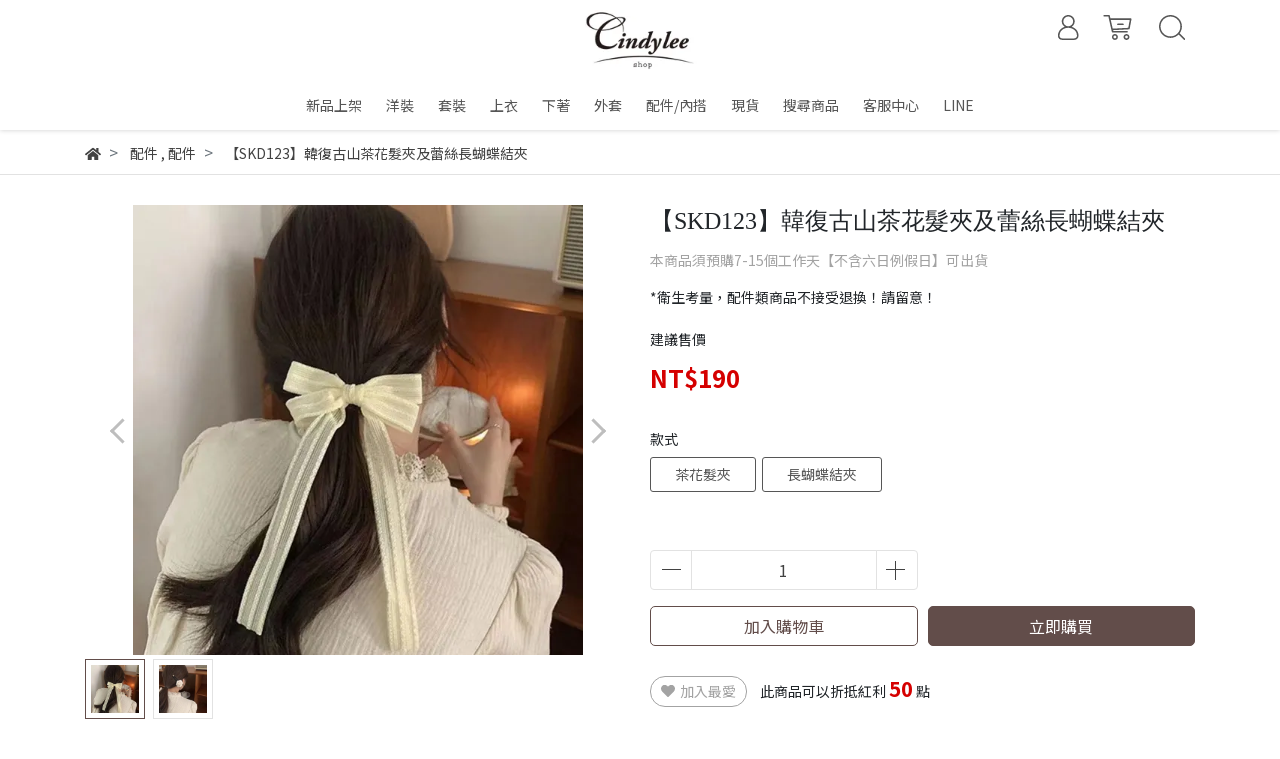

--- FILE ---
content_type: text/html; charset=utf-8
request_url: https://www.cindyleeshop.com/products/skd123%E9%9F%93%E5%BE%A9%E5%8F%A4%E5%B1%B1%E8%8C%B6%E8%8A%B1%E9%AB%AE%E5%A4%BE%E5%8F%8A%E8%95%BE%E7%B5%B2%E9%95%B7%E8%9D%B4%E8%9D%B6%E7%B5%90%E5%A4%BE
body_size: 29510
content:
<!DOCTYPE html>
<html lang="zh-tw" style="height:100%;">
  <head>
      <script>
        window.dataLayer = window.dataLayer || [];
      </script>
    <!-- Google Tag Manager -->
            <script>(function(w,d,s,l,i){w[l]=w[l]||[];w[l].push({'gtm.start':
            new Date().getTime(),event:'gtm.js'});var f=d.getElementsByTagName(s)[0],
            j=d.createElement(s),dl=l!='dataLayer'?'&l='+l:'';j.async=true;j.src=
            'https://www.googletagmanager.com/gtm.js?id='+i+dl;f.parentNode.insertBefore(j,f);
            })(window,document,'script','dataLayer','GTM-W4TGR64');</script>
          <!-- End Google Tag Manager -->
      <!-- CYBERBIZ Google Tag Manager -->
      <script>(function(w,d,s,l,i){w[l]=w[l]||[];w[l].push({'gtm.start':
      new Date().getTime(),event:'gtm.js'});var f=d.getElementsByTagName(s)[0],
      j=d.createElement(s),dl=l!='dataLayer'?'&l='+l:'';j.async=true;j.src=
      'https://www.googletagmanager.com/gtm.js?id='+i+dl;f.parentNode.insertBefore(j,f);
      })(window,document,'script','cyb','GTM-TXD9LVJ');</script>
      <!-- End CYBERBIZ Google Tag Manager -->
    
    <meta name="facebook-domain-verification" content="kdiza5zok02awefj9hjo58xt1t4bvz" />
    <meta charset="utf-8">
    <meta http-equiv="X-UA-Compatible" content="IE=edge">
    <meta name="viewport" content="width=device-width, initial-scale=1">
    <meta property="og:site_name" content="Cindy Lee" />

    <!-- og tag -->
    
      <meta property="og:title" content="【SKD123】韓復古山茶花髮夾及蕾絲長蝴蝶結夾" />
      <meta property="og:url" content="http://www.cindyleeshop.com/products/skd123韓復古山茶花髮夾及蕾絲長蝴蝶結夾" />
      <meta property="og:type" content="product" />
      <meta property="og:description" content="" />
    

    <!-- og image -->
    
      <meta property="og:image" content="https://cdn1.cybassets.com/media/W1siZiIsIjU5MzEvcHJvZHVjdHMvMzY3NjgyNDMvMTY1MTAyNTQ1N19hZmQ1MmM2NzgyZTgyMjRjMTUwZi5qcGVnIl0sWyJwIiwidGh1bWIiLCIyNDB4MjQwIl1d.jpeg?sha=d95232e7c8085515" />
    

    <title>
      
        【SKD123】韓復古山茶花髮夾及蕾絲長蝴蝶結夾 Cindy Lee
      
    </title>

    <link rel="shortcut icon" href="//cdn1.cybassets.com/s/files/5931/theme/53041/assets/img/1630557578_9455777d_favicon.png?1630557578" type="image/x-icon" />

    <!-- for vendor -->
    <link href='//cdn1.cybassets.com/s/files/5931/theme/53041/assets/css/beta_theme/1630557582_7314d11d_vendor.css?1630557582' rel='stylesheet' type='text/css' media='all' />

    <!-- for navbar -->
    <link href='//cdn1.cybassets.com/s/files/5931/theme/53041/assets/css/beta_theme/1630557582_7c097637_navbar.css?1630557582' rel='stylesheet' type='text/css' media='all' />
    <link href='//cdn1.cybassets.com/s/files/5931/theme/53041/assets/css/1630557582_facc4676_navbar.css?1630557582' rel='stylesheet' type='text/css' media='all' />
    <link href='//cdn1.cybassets.com/s/files/5931/theme/53041/assets/css/beta_theme/1630557583_d0107ab9_sidebar.css?1630557583' rel='stylesheet' type='text/css' media='all' />

    <!-- theme assets -->
    <link href='//cdn1.cybassets.com/s/files/5931/theme/53041/assets/css/beta_theme/1700450687_bb8ad008_main.css?1700450687' rel='stylesheet' type='text/css' media='all' />

    <!-- for vendor -->
    <script src='//cdn1.cybassets.com/s/files/5931/theme/53041/assets/js/1630557577_9633dac9_vendor.js?1630557577' type='text/javascript'></script>

            <script>
          window.sci = "eyJzaG9wX2lkIjo1OTMxLCJzaG9wX3BsYW4iOiJhZHZhbmNlIiwiZGltX2Fm\nZmlsaWF0ZSI6bnVsbCwiY3VzdG9tZXJfaWQiOm51bGx9\n";
        </script>


<meta name="csrf-param" content="authenticity_token" />
<meta name="csrf-token" content="E3mHeqajOvPs7PayEEiCBT7iXwWz3IzOujHd_O-rzzTeS_keCqrB87CkBxcbjxbDuzWG0FTvvzuWwlV52QzbMA" />
<script>(function () {
  window.gaConfigurations = {"useProductIdInProductEvents":false};
})();
</script>
<link href="//cdn1.cybassets.com/frontend/shop/quark-a60e9345b6ff3930.css" rel="stylesheet" type="text/css" media="all" />
        <script>
          window.shopScriptHelper = {
            i18nLocale: "zh-TW",
            i18nLocaleDefault: "zh-TW",
            availableCurrencies: [],
            defaultCurrency: "TWD",
            currenciesInfo: [{"code":"TWD","money_format":"%u%n","email":"NT${{amount_no_decimals}}","trailing_zeros":false,"decimal_precision":0,"symbol":"NT$","email_unit":"NT${{amount_no_decimals}}","html_unit":"NT${{amount_no_decimals}}","unit":"","format":"NT${{amount_no_decimals}}","html":"NT${{amount_no_decimals}}","name":"新台幣 (TWD)"}],
            vueOverrideTranslations: {"zh-TW":{"vue":{}}},
            hasI18nInContextEditing: false,
            shopMultipleCurrenciesCheckout: false,
            hasLocalizedShopPriceFormat: false,
          }
        </script>

        
        <script
          src="//cdn1.cybassets.com/frontend/shop/tolgeeIntegration-a60e9345b6ff3930.js">
        </script>
        <script defer>
          /*
          * Enable in-context translation for Liquid part on the page.
          * This must be executed last to prevent conflicts with other Vue apps.
          * So put it to `onload`, which will be executed after DOM ready's app mount
          */
          window.onload = function() {
            if (
              window.shopScriptHelper &&
              window.shopScriptHelper.hasI18nInContextEditing
            ) {
              window.initTolgeeForLiquid()
            }
          }
        </script>

<script> var google_con_event_labels = []</script>
<script src="//cdn1.cybassets.com/frontend/shop/pageEventHandler-a60e9345b6ff3930.js"></script>
        <script>
          window.c12t = {"customer_id":null,"product":{"id":36768243,"name":"【SKD123】韓復古山茶花髮夾及蕾絲長蝴蝶結夾","price":190.0,"brand":"Cindy Lee"}};
        </script>

        <meta name="request-id" content="28A93BFAB07F5242C78C5A9B9D8AE427"/>



          <script>
            window.parent.postMessage({ type: 'previewShopInit', currentUrl: window.location.href }, '*');
          </script>

<script src="//cdn1.cybassets.com/frontend/appStoreSDK/main.d4c35f1b0180f7366007.js"></script>
<script>window.CYBERBIZ_AppScriptSettings = {"shop_add_ons":"W3sidmVuZG9yX3R5cGUiOiJDWUJFUkJJWiBHb29nbGUgQW5hbHl0aWNzIDQi\nLCJhcHBfaWQiOiJRVWo1WnFvZUlPUjlaM2JaS2trMG44N3l5a0FpOWU0NURE\naDJ0YlFnaUJBIiwic2V0dGluZ3MiOnsiZ3RhZ19pZCI6IkctR1MyUU1YM1ZO\nRSwgRy00QjdSSzdGSFdIIn19LHsidmVuZG9yX3R5cGUiOiJHb29nbGUgQW5h\nbHl0aWNzIDQiLCJhcHBfaWQiOiJSYkpWMTVFcVZWOHJ1Umo3NVlmV3Z1RUlD\nRm90Q0FPZm0xSDZtZ3hyNkZBIiwic2V0dGluZ3MiOnsiZ3RhZ19pZCI6Ikct\nQjVWNTZCRlpNWiJ9fV0=\n"}
</script>
<script src="https://cdn.cybassets.com/appmarket/api/common/attachments/entrypoint/55265858d742072334e3b512dec79a7ea83983768ae62274cc79ac07f8061d95.js"></script>
<script src="https://cdn.cybassets.com/appmarket/api/common/attachments/entrypoint/dc3179e14cceab8a86a543ef3b5bcc4b0c1e5499ef19602eec341c7f6103bc9f.js"></script>
<script>window.CYBERBIZ.initializeSDK.initialize();</script>
<script src="//cdn1.cybassets.com/frontend/shop/setAffliateCookie-a60e9345b6ff3930.js"></script>

        <!-- LINE Tag Setting -->
        <script>
          var ltas = [{"customerType":"account","tagId":"afb2195c-af1a-4680-905c-7ac670db6437"},{"customerType":"lap","tagId":"774939b6-03e3-493d-ba77-d817aafb271c"}];
          var lts = ["afb2195c-af1a-4680-905c-7ac670db6437","774939b6-03e3-493d-ba77-d817aafb271c"];
        </script>
        <!-- End LINE Tag Setting -->

          <!-- LINE Tag Base Code -->
          <!-- Do Not Modify -->
          <script>
          (function(g,d,o){
            g._ltq=g._ltq||[];g._lt=g._lt||function(){g._ltq.push(arguments)};
            var h=location.protocol==='https:'?'https://d.line-scdn.net':'http://d.line-cdn.net';
            var s=d.createElement('script');s.async=1;
            s.src=o||h+'/n/line_tag/public/release/v1/lt.js';
            var t=d.getElementsByTagName('script')[0];t.parentNode.insertBefore(s,t);
              })(window, document);
          ltas.forEach(function(lta){
            _lt('init', { customerType: lta.customerType, tagId: lta.tagId });
            _lt('send', 'pv', [lta.tagId]);
          });
          </script>
          <noscript>
            <img height="1" width="1" style="display:none" src="https://tr.line.me/tag.gif?c_t=lap&t_id=e317566c-9fe5-48de-bc28-d6a2d773853a&e=pv&noscript=1" />
          </noscript>
          <!-- End LINE Tag Base Code -->

          <script>
            window.addEventListener('load', function() {
              _lt('send', 'cv', { type: 'PageView' }, lts);
            });
          </script>

          <script>
            window.addEventListener('load', function() {
              $(document).on('sendAddToCartEvent', function() {
                _lt('send', 'cv', { type: 'AddToCart' }, lts);
              });
              $(window).on('addToCart', function() {
                _lt('send', 'cv', { type: 'AddToCart' }, lts);
              });
            });
          </script>

          <script>
            window.addEventListener('load', function() {
              _lt('send', 'cv', { type: 'ViewContent' }, lts);
            });
          </script>



<meta name="title" content="【SKD123】韓復古山茶花髮夾及蕾絲長蝴蝶結夾 | Cindy Lee">
<meta property="og:title" content="【SKD123】韓復古山茶花髮夾及蕾絲長蝴蝶結夾 | Cindy Lee">
<meta name="description" content="本商品須預購7-15個工作天【不含六日例假日】可出貨">
<meta property="og:description" content="本商品須預購7-15個工作天【不含六日例假日】可出貨">
<meta name="keywords" content="【SKD123】韓復古山茶花髮夾及蕾絲長蝴蝶結夾">
<meta property="og:url" content="http://www.cindyleeshop.com/products/skd123韓復古山茶花髮夾及蕾絲長蝴蝶結夾">
<meta property="og:type" content="og:product">
<script type="application/ld+json">{"@context":"https://schema.org/","@type":"Product","name":"【SKD123】韓復古山茶花髮夾及蕾絲長蝴蝶結夾","image":"https://cdn1.cybassets.com/media/W1siZiIsIjU5MzEvcHJvZHVjdHMvMzY3NjgyNDMvMTY1MTAyNTQ1N19hZmQ1MmM2NzgyZTgyMjRjMTUwZi5qcGVnIl0sWyJwIiwidGh1bWIiLCIzMngzMiJdXQ.jpeg?sha=b72842709c89d2cb","description":"本商品須預購7-15個工作天【不含六日例假日】可出貨","brand":"Cindy Lee","sku":"S20029","offers":{"@type":"Offer","url":"https://www.cindyleeshop.com/products/skd123韓復古山茶花髮夾及蕾絲長蝴蝶結夾","priceCurrency":"TWD","price":"190.0","priceValidUntil":"","availability":"InStock"},"productId":36768243}</script>

      <script>
        document.addEventListener("DOMContentLoaded", function() {
          gtag('event', 'view_item', {"items":[{"id":41578892,"name":"【SKD123】韓復古山茶花髮夾及蕾絲長蝴蝶結夾","price":190.0},{"id":41578893,"name":"【SKD123】韓復古山茶花髮夾及蕾絲長蝴蝶結夾","price":190.0}],"send_to":["cyberbiz","dynamic_remarketing"]});
        })
      </script>
    
      <script>
        document.addEventListener("DOMContentLoaded", function() {
          gtag('event', 'view_item', {"items":[{"id":"S20029","name":"【SKD123】韓復古山茶花髮夾及蕾絲長蝴蝶結夾","price":190.0},{"id":"S20029","name":"【SKD123】韓復古山茶花髮夾及蕾絲長蝴蝶結夾","price":190.0}],"send_to":["ecommerce","enhanced_ecommerce"]});
        })
      </script>
    

      <script>
        document.addEventListener("DOMContentLoaded", function() {
          try {
            var productData = [{"id":"S20029","variant_id":41578892,"name":"【SKD123】韓復古山茶花髮夾及蕾絲長蝴蝶結夾","price":190.0,"category":"配件","list_name":""},{"id":"S20029","variant_id":41578893,"name":"【SKD123】韓復古山茶花髮夾及蕾絲長蝴蝶結夾","price":190.0,"category":"配件","list_name":""}];

            if (document.referrer.indexOf('collection') !== -1 || document.referrer.indexOf('products') !== -1) {
              for (var i = 0; i < productData.length; i++) {
                productData[i].list_name = sessionStorage.getItem("viewedCollection");
              }
            }

            window.CYBERBIZ.eventSDK.callEvent("viewItem", productData)

            window.addEventListener("beforeunload", function(event) {
              var collection = "相關商品";
              sessionStorage.setItem("viewedCollection", collection);
            });

          } catch (error) {
            console.error('Exception catched in appMarketViewItemEvent')
          }
        })
      </script>
    

<script src="//cdn1.cybassets.com/frontend/shop/gallery-a60e9345b6ff3930.js"></script>
    <link href='//cdn1.cybassets.com/s/files/5931/theme/53041/assets/css/beta_theme/1645774556_ef1bb957_variables.css?1645774556' rel='stylesheet' type='text/css' media='all' />
  
        <!-- Global site tag (gtag.js) - Google Analytics -->
          <script async src="https://www.googletagmanager.com/gtag/js?id=G-GS2QMX3VNE"></script>
          <script>
            window.dataLayer = window.dataLayer || [];
            function gtag(){dataLayer.push(arguments);}
            gtag('js', new Date());
            
            
      gtag('config', 'UA-102347850-1', {"groups":"ecommerce"});gtag('config', 'G-B5V56BFZMZ', {"groups":"ecommerce"});</script>
      <script>
        (function(i,s,o,g,r,a,m){i['GoogleAnalyticsObject']=r;i[r]=i[r]||function(){
        (i[r].q=i[r].q||[]).push(arguments)},i[r].l=1*new Date();a=s.createElement(o),
        m=s.getElementsByTagName(o)[0];a.async=1;a.src=g;m.parentNode.insertBefore(a,m)
        })(window,document,'script','//www.google-analytics.com/analytics.js','ga');

        ga('create', '', 'auto', {'name': 'cyberbiz'});
        ga('cyberbiz.require', 'displayfeatures');
        ga('cyberbiz.set', 'dimension1', '5931');
        ga('cyberbiz.require', 'ec');
        ga('cyberbiz.send', 'pageview');
      </script>
    
      <script>
      !function(f,b,e,v,n,t,s){if(f.fbq)return;n=f.fbq=function(){n.callMethod?
      n.callMethod.apply(n,arguments):n.queue.push(arguments)};if(!f._fbq)f._fbq=n;
      n.push=n;n.loaded=!0;n.version='2.0';n.queue=[];t=b.createElement(e);t.async=!0;
      t.src=v;s=b.getElementsByTagName(e)[0];s.parentNode.insertBefore(t,s)}(window,
      document,'script','//connect.facebook.net/en_US/fbevents.js');

      fbq('init', '195567924107735', {}, {'agent':'plcyberbiz'});
      fbq('track', "PageView", '', { eventID: "PageView_28A93BFAB07F5242C78C5A9B9D8AE427" });
      var facebook_pixel_id = '195567924107735'</script>

    
      <script type="application/javascript">
        (function(w,d,t,r,u){w[u]=w[u]||[];w[u].push(
          {'projectId':"10000",'properties':{'pixelId':"10039341"}}
        );var s=d.createElement(t);s.src=r;
        s.async=true;s.onload=s.onreadystatechange=function(){var y,rs=this.readyState,c=w[u];
        if(rs&&rs!="complete"&&rs!="loaded"){return}try{y=YAHOO.ywa.I13N.fireBeacon;w[u]=[];
        w[u].push=function(p){y([p])};y(c)}catch(e){}};
        var scr=d.getElementsByTagName(t)[0],par=scr.parentNode;par.insertBefore(s,scr)})
        (window,document,"script","https://s.yimg.com/wi/ytc.js","dotq");
      </script>
    </head>

  <body style="display: flex; flex-direction: column;"><!-- Google Tag Manager (noscript) -->
            <noscript><iframe src="//www.googletagmanager.com/ns.html?id=GTM-W4TGR64"
            height="0" width="0" style="display:none;visibility:hidden"></iframe></noscript>
          <!-- End Google Tag Manager (noscript) -->
      <noscript><iframe
      src="//www.googletagmanager.com/ns.html?id=GTM-TXD9LVJ"
      height="0"
      width="0"
      style="display:none;visibility:hidden">
      </iframe></noscript>
    
    <!-- Navigation -->
    <script type="text/javascript">
  $(document).ready(function() {
      WebFont.load({
        google: {
          families: [ 'Noto+Sans+TC:100,300,400,500,700,900&display=swap:chinese-traditional' ]
        }
      });
  });
</script>

<span class="drawer drawer--left">
  <header id="header">
    <div class="hidden-md computer_nav">
      <div class="header_logo text-center">
        <!-- logo start -->
        <div class="container">
          <div class="relative">
            <nav class="logo">
              
                <a href="/">
                  <img src="//cdn1.cybassets.com/s/files/5931/theme/53041/assets/img/1630557581_3d945192_navbar_logo.png?1630557581" height="50" width="auto" alt="logo">
                </a>
              
            </nav>
            <!-- logo end -->
            <!-- tool-nav start -->
              <nav class="tool-nav">
  <ul class="link_shelf_top">
    <!-- member -->
    
      <li class="customer_account">
        <div class="dropdown static">
          <a href="javascript:void(0)" data-toggle="dropdown">
            <svg class="member-svg" xmlns="http://www.w3.org/2000/svg" height="26" width="20.8" viewBox="0 0 40 50">
              <path d="M26.133,22.686c3.417-2.192,5.692-6.016,5.692-10.368C31.825,5.526,26.299,0,19.507,0S7.188,5.526,7.188,12.318c0,4.352,2.275,8.176,5.692,10.368C5.381,25.098,0,31.457,0,38.926v1.627C0,44.659,3.716,48,8.283,48h22.448c4.567,0,8.283-3.341,8.283-7.447v-1.627C39.014,31.457,33.632,25.098,26.133,22.686z M10.188,12.318  C10.188,7.18,14.368,3,19.507,3s9.319,4.18,9.319,9.318c0,5.139-4.181,9.319-9.319,9.319S10.188,17.457,10.188,12.318zM36.014,40.553c0,2.452-2.37,4.447-5.283,4.447H8.283C5.37,45,3,43.005,3,40.553v-1.627c0-7.879,7.405-14.289,16.506-14.289c9.102,0,16.507,6.41,16.507,14.289L36.014,40.553L36.014,40.553z"/>
            </svg>
            <span class="text"></span>
          </a>
          <div class="dropdown-menu" role="menu">
            <ul id="customer-logined-menu" style="display: none">
              <li class="button">
                <a href="/account/logout" class="btn-logout">會員登出</a>
              </li>
              <li class="button">
                <a href="/account/index" class="btn-orders">訂單查詢</a>
              </li>
            </ul>
            <ul id="customer-not-login-menu">
              <li class="button">
                <a href="/account/login" class="btn-login">會員登入</a>
              </li>
              <li class="button">
                <a href="/account/signup" class="btn-signin">註冊新會員</a>
              </li>
            </ul>
          </div>
        </div>
      </li>
    
    <!-- for money symbol -->
    <div id="money-symbol" data-money-symbol="NT${{amount_no_decimals}}" hidden></div>
    <!-- cart -->
    
      <li class="cart">
        <!--電腦版的購物車選單-->
        <div class="dropdown static">
          <a href="javascript:void(0)" data-toggle="dropdown" class="shopcart">
            <svg class="cart-svg" xmlns="http://www.w3.org/2000/svg" height="26" width="32" viewBox="0 0 60 50">
              <path d="M53.651,6.955c-0.285-0.343-0.708-0.542-1.154-0.542H13.471L12.3,1.173
                C12.147,0.487,11.539,0,10.836,0H1.5C0.671,0,0,0.671,0,1.5S0.672,3,1.5,3h8.134l6.593,29.503c0.153,0.686,0.762,1.173,1.464,1.173
                h27.882c0.828,0,1.5-0.672,1.5-1.5s-0.672-1.5-1.5-1.5h-26.68l-0.336-1.503l30.61-1.59c0.691-0.036,1.269-0.541,1.396-1.222
                l3.408-18.172C54.054,7.75,53.937,7.298,53.651,6.955z M47.832,24.648l-29.938,1.554l-3.752-16.79h36.547L47.832,24.648z"/>
              <path d="M27.829,19.456h9.873c0.828,0,1.5-0.671,1.5-1.5s-0.672-1.5-1.5-1.5h-9.873
                c-0.829,0-1.5,0.671-1.5,1.5S27,19.456,27.829,19.456z"/>
              <path d="M22.174,36.563c-3.153,0-5.718,2.565-5.718,5.718S19.021,48,22.174,48s5.719-2.565,5.719-5.719
                C27.893,39.129,25.328,36.563,22.174,36.563z M22.174,45c-1.499,0-2.718-1.22-2.718-2.719s1.219-2.718,2.718-2.718
                s2.719,1.219,2.719,2.718S23.673,45,22.174,45z"/>
              <path d="M44.456,36.563c-3.153,0-5.719,2.565-5.719,5.718S41.302,48,44.456,48s5.719-2.565,5.719-5.719
                C50.175,39.129,47.609,36.563,44.456,36.563z M44.456,45c-1.499,0-2.719-1.22-2.719-2.719s1.22-2.718,2.719-2.718
                s2.719,1.219,2.719,2.718S45.955,45,44.456,45z"/>
            </svg>
            <span class="global-cart-count" style="display: none;">0</span>
            <span class="global-cart-loading"></span>
          </a>
          <div class="dropdown-menu" role="menu">
            <div class="cart_list global-cart-item-list custom-scrollbar">
            </div>
            <div class="button">
              <a class="btn-checkout" href="/cart">立即結帳</a>
            </div>
          </div>
        </div>
      </li>
    
    <!-- search -->
    
      <li class="search">
        <div class="dropdown static">
          <a href="javascript:void(0)" data-toggle="dropdown">
            <svg class="saerch-svg" xmlns="http://www.w3.org/2000/svg" height="26" width="26" viewBox="0 0 50 50">
              <path d="M49.932,45.439l-9.987-9.987c-0.075-0.075-0.168-0.113-0.253-0.168
              c2.773-3.688,4.419-8.269,4.419-13.229C44.111,9.894,34.217,0,22.056,0C9.894,0,0,9.894,0,22.055C0,34.217,9.894,44.11,22.055,44.11c6.15,0,11.718-2.533,15.722-6.607c0.019,0.021,0.026,0.049,0.046,0.07l9.987,9.987c0.294,0.294,0.678,0.44,1.062,0.44s0.768-0.146,1.061-0.439C50.518,46.975,50.518,46.025,49.932,45.439z M22.056,41.11c-10.507,0-19.055-8.548-19.055-19.055C3,11.548,11.549,3,22.056,3s19.055,8.548,19.055,19.055C41.111,32.562,32.563,41.11,22.056,41.11z"/>
            </svg>
          </a>
          <div class="dropdown-menu" role="menu">
            <div class="search-area">
              <form action="/search" class="form-inline">
                <div class="form-area">
                  <input class="form-control" type="search" placeholder="請輸入產品名" aria-label="Search" name="q" value="">
                  <button class="btn-search" type="submit">搜尋</button>
                </div>
              </form>
              <a href="javascript:void(0)" class="close-dropdown"><i class="fa fas fa-times"></i></a>
            </div>
          </div>
        </div>
      </li>
    
  </ul>
</nav>

            <!-- tool-nav end -->
          </div>
        </div>
      </div>
      <div class="header_nav">
        <div class="container text-center">
          <div class="relative">
            <!-- main-nav start -->
              <nav class="main-nav">
  <ul class="link_shelf_top">
    
      
        
          <!-- 顯示二維 -->
          <li class="dropdown static">
            
              <a href="javascript:void(0)" data-toggle="dropdown">
                <span class="text">新品上架</span>
              </a>
            
            <div class="dropdown-menu" role="menu" aria-labelledby="">
              <div class="static">
                <div class="row">
                  
                    <div class="col-sm-2">
                      <ul>
                        <li class="title">
                          
                            <a href="/collections/名媛系列">
                              <span class="text">名媛新品</span>
                            </a>
                          
                        </li>
                        
                      </ul>
                    </div>
                  
                    <div class="col-sm-2">
                      <ul>
                        <li class="title">
                          
                            <a href="/collections/渡假系列">
                              <span class="text">渡假新品</span>
                            </a>
                          
                        </li>
                        
                      </ul>
                    </div>
                  
                </div>
              </div>
            </div>
          </li>
        
      <!-- linklist end -->
      
    
      
        
          <!-- 顯示二維 -->
          <li class="dropdown static">
            
              <a href="javascript:void(0)" data-toggle="dropdown">
                <span class="text">洋裝</span>
              </a>
            
            <div class="dropdown-menu" role="menu" aria-labelledby="">
              <div class="static">
                <div class="row">
                  
                    <div class="col-sm-2">
                      <ul>
                        <li class="title">
                          
                            <a href="/collections/名媛洋裝">
                              <span class="text">名媛洋裝</span>
                            </a>
                          
                        </li>
                        
                      </ul>
                    </div>
                  
                    <div class="col-sm-2">
                      <ul>
                        <li class="title">
                          
                            <a href="/collections/渡假洋裝">
                              <span class="text">渡假洋裝</span>
                            </a>
                          
                        </li>
                        
                      </ul>
                    </div>
                  
                </div>
              </div>
            </div>
          </li>
        
      <!-- linklist end -->
      
    
      
        <li>
          <a href="/collections/套裝">
            <span class="text">套裝</span>
          </a>
        </li>
      
    
      
        <li>
          <a href="/collections/上衣衣">
            <span class="text">上衣</span>
          </a>
        </li>
      
    
      
        <li>
          <a href="/collections/裙子">
            <span class="text">下著</span>
          </a>
        </li>
      
    
      
        <li>
          <a href="/collections/外套套">
            <span class="text">外套</span>
          </a>
        </li>
      
    
      
        <li>
          <a href="/collections/配件">
            <span class="text">配件/內搭</span>
          </a>
        </li>
      
    
      
        
          <!-- 顯示二維 -->
          <li class="dropdown static">
            
              <a href="javascript:void(0)" data-toggle="dropdown">
                <span class="text">現貨</span>
              </a>
            
            <div class="dropdown-menu" role="menu" aria-labelledby="">
              <div class="static">
                <div class="row">
                  
                    <div class="col-sm-2">
                      <ul>
                        <li class="title">
                          
                            <a href="/collections/冬季現貨">
                              <span class="text">冬季現貨</span>
                            </a>
                          
                        </li>
                        
                      </ul>
                    </div>
                  
                    <div class="col-sm-2">
                      <ul>
                        <li class="title">
                          
                            <a href="/collections/夏季現貨">
                              <span class="text">夏季現貨</span>
                            </a>
                          
                        </li>
                        
                      </ul>
                    </div>
                  
                </div>
              </div>
            </div>
          </li>
        
      <!-- linklist end -->
      
    
      
        <li>
          <a href="/search">
            <span class="text">搜尋商品</span>
          </a>
        </li>
      
    
      
        <li>
          <a href="/contact">
            <span class="text">客服中心</span>
          </a>
        </li>
      
    
      
        <li>
          <a href="https://line.me/R/ti/p/%40cindyleeshop">
            <span class="text">LINE</span>
          </a>
        </li>
      
    
  </ul>
</nav>
            <!-- main-nav end -->
          </div>
        </div>
      </div>
    </div>
    <div class="visible-md relative">
      <!-- mobile-nav start -->
      <nav class="mobile-nav">
        <ul>
          <li class="sidebar-menu-icon drawer-toggle">
            <svg class="menu-svg" xmlns="http://www.w3.org/2000/svg" height="26" viewBox="0 0 50 50">
              <path d="M51.529,3H1.5C0.672,3,0,2.329,0,1.5S0.672,0,1.5,0h50.029c0.828,0,1.5,0.671,1.5,1.5
                S52.357,3,51.529,3z"/>
              <path d="M51.529,24.023H1.5c-0.828,0-1.5-0.672-1.5-1.5s0.672-1.5,1.5-1.5h50.029
                c0.828,0,1.5,0.672,1.5,1.5S52.357,24.023,51.529,24.023z"/>
              <path d="M29.101,45.046H1.5c-0.828,0-1.5-0.672-1.5-1.5s0.672-1.5,1.5-1.5h27.601
                c0.828,0,1.5,0.672,1.5,1.5S29.929,45.046,29.101,45.046z"/>
            </svg>
          </li>
          
            <li class="logo">
                <a href="/" class="img-flex d-flex justify-content-start">
                  <img src="//cdn1.cybassets.com/s/files/5931/theme/53041/assets/img/1630557581_3d945192_navbar_logo.png?1630557581" height="50" width="auto" alt="logo">
                </a>
            </li>
          
          
            <li class="member">
              <a id="customer-phone-nav-icon" href="/account/login">
                <svg class="member-svg" xmlns="http://www.w3.org/2000/svg" height="26" viewBox="0 0 40 50">
                  <path d="M26.133,22.686c3.417-2.192,5.692-6.016,5.692-10.368C31.825,5.526,26.299,0,19.507,0S7.188,5.526,7.188,12.318c0,4.352,2.275,8.176,5.692,10.368C5.381,25.098,0,31.457,0,38.926v1.627C0,44.659,3.716,48,8.283,48h22.448c4.567,0,8.283-3.341,8.283-7.447v-1.627C39.014,31.457,33.632,25.098,26.133,22.686z M10.188,12.318  C10.188,7.18,14.368,3,19.507,3s9.319,4.18,9.319,9.318c0,5.139-4.181,9.319-9.319,9.319S10.188,17.457,10.188,12.318zM36.014,40.553c0,2.452-2.37,4.447-5.283,4.447H8.283C5.37,45,3,43.005,3,40.553v-1.627c0-7.879,7.405-14.289,16.506-14.289c9.102,0,16.507,6.41,16.507,14.289L36.014,40.553L36.014,40.553z"/>
                </svg>
              </a>
            </li>
          
          
            <li class="cart">
              <a href="/cart">
                <svg class="cart-svg" xmlns="http://www.w3.org/2000/svg" height="26" viewBox="0 0 60 50">
                  <path d="M53.651,6.955c-0.285-0.343-0.708-0.542-1.154-0.542H13.471L12.3,1.173
                    C12.147,0.487,11.539,0,10.836,0H1.5C0.671,0,0,0.671,0,1.5S0.672,3,1.5,3h8.134l6.593,29.503c0.153,0.686,0.762,1.173,1.464,1.173
                    h27.882c0.828,0,1.5-0.672,1.5-1.5s-0.672-1.5-1.5-1.5h-26.68l-0.336-1.503l30.61-1.59c0.691-0.036,1.269-0.541,1.396-1.222
                    l3.408-18.172C54.054,7.75,53.937,7.298,53.651,6.955z M47.832,24.648l-29.938,1.554l-3.752-16.79h36.547L47.832,24.648z"/>
                  <path d="M27.829,19.456h9.873c0.828,0,1.5-0.671,1.5-1.5s-0.672-1.5-1.5-1.5h-9.873
                    c-0.829,0-1.5,0.671-1.5,1.5S27,19.456,27.829,19.456z"/>
                  <path d="M22.174,36.563c-3.153,0-5.718,2.565-5.718,5.718S19.021,48,22.174,48s5.719-2.565,5.719-5.719
                    C27.893,39.129,25.328,36.563,22.174,36.563z M22.174,45c-1.499,0-2.718-1.22-2.718-2.719s1.219-2.718,2.718-2.718
                    s2.719,1.219,2.719,2.718S23.673,45,22.174,45z"/>
                  <path d="M44.456,36.563c-3.153,0-5.719,2.565-5.719,5.718S41.302,48,44.456,48s5.719-2.565,5.719-5.719
                    C50.175,39.129,47.609,36.563,44.456,36.563z M44.456,45c-1.499,0-2.719-1.22-2.719-2.719s1.22-2.718,2.719-2.718
                    s2.719,1.219,2.719,2.718S45.955,45,44.456,45z"/>
                </svg>
                <span class="number global-cart-count" style="display: none;">0</span>
              </a>
            </li>
          
          
            <li class="search">
              <div class="dropdown static">
                <a href="javascript:void(0)" data-toggle="dropdown">
                  <svg class="saerch-svg" xmlns="http://www.w3.org/2000/svg" height="26" viewBox="0 0 50 50">
                    <path d="M49.932,45.439l-9.987-9.987c-0.075-0.075-0.168-0.113-0.253-0.168
                    c2.773-3.688,4.419-8.269,4.419-13.229C44.111,9.894,34.217,0,22.056,0C9.894,0,0,9.894,0,22.055C0,34.217,9.894,44.11,22.055,44.11c6.15,0,11.718-2.533,15.722-6.607c0.019,0.021,0.026,0.049,0.046,0.07l9.987,9.987c0.294,0.294,0.678,0.44,1.062,0.44s0.768-0.146,1.061-0.439C50.518,46.975,50.518,46.025,49.932,45.439z M22.056,41.11c-10.507,0-19.055-8.548-19.055-19.055C3,11.548,11.549,3,22.056,3s19.055,8.548,19.055,19.055C41.111,32.562,32.563,41.11,22.056,41.11z"/>
                  </svg>
                </a>
                <div class="dropdown-menu" role="menu">
                  <div class="search-area">
                    <form action="/search" class="form-inline">
                      <div class="form-area">
                        <input class="form-control" type="search" placeholder="請輸入產品名" aria-label="Search" name="q" value="">
                        <button class="btn-search" type="submit">搜尋</button>
                      </div>
                    </form>
                    <a href="javascript:void(0)" class="close-dropdown"><i class="fa fas fa-times"></i></a>
                  </div>
                </div>
              </div>
            </li>
          
        </ul>
      </nav>
      <!-- mobile-nav end -->
    </div>
  </header>
  <!-- Sidebar -->
  <nav class="drawer-nav" role="navigation">
    <div class="drawer-menu">
      <ul id="index_sidebar_shelf_top" class="sidebar">
  
    <li class="logo">
      <a href="/">
        <img src="//cdn1.cybassets.com/s/files/5931/theme/53041/assets/img/1630557578_9d51f5e9_slider_logo.png?1630557578" height="50" width="auto" alt="logo">
      </a>
      <button class="drawer-toggle"></button>
    </li>
  
  
    
      
      
        <li>
          <button class="linklist bt-toggle  collapsed " data-toggle="collapse" data-target=".collapse_index_sidebar_1" aria-expanded=" false ">
            新品上架
          </button>
          <ul id="index_sidebar_shelf_second_1" class="collapse_index_sidebar_1 collapse shelf_second ">
            
              
              
                <li><a href="/collections/名媛系列">名媛新品</a></li>
              
            
              
              
                <li><a href="/collections/渡假系列">渡假新品</a></li>
              
            
          </ul>
        </li>
      
    
      
      
        <li>
          <button class="linklist bt-toggle  collapsed " data-toggle="collapse" data-target=".collapse_index_sidebar_2" aria-expanded=" false ">
            洋裝
          </button>
          <ul id="index_sidebar_shelf_second_2" class="collapse_index_sidebar_2 collapse shelf_second ">
            
              
              
                <li><a href="/collections/名媛洋裝">名媛洋裝</a></li>
              
            
              
              
                <li><a href="/collections/渡假洋裝">渡假洋裝</a></li>
              
            
          </ul>
        </li>
      
    
      
      
        <li><a href="/collections/套裝">套裝</a></li>
      
    
      
      
        <li><a href="/collections/上衣衣">上衣</a></li>
      
    
      
      
        <li><a href="/collections/裙子">下著</a></li>
      
    
      
      
        <li><a href="/collections/外套套">外套</a></li>
      
    
      
      
        <li><a href="/collections/配件">配件/內搭</a></li>
      
    
      
      
        <li>
          <button class="linklist bt-toggle  collapsed " data-toggle="collapse" data-target=".collapse_index_sidebar_8" aria-expanded=" false ">
            現貨
          </button>
          <ul id="index_sidebar_shelf_second_8" class="collapse_index_sidebar_8 collapse shelf_second ">
            
              
              
                <li><a href="/collections/冬季現貨">冬季現貨</a></li>
              
            
              
              
                <li><a href="/collections/夏季現貨">夏季現貨</a></li>
              
            
          </ul>
        </li>
      
    
      
      
        <li><a href="/search">搜尋商品</a></li>
      
    
      
      
        <li><a href="/contact">客服中心</a></li>
      
    
      
      
        <li><a href="https://line.me/R/ti/p/%40cindyleeshop">LINE</a></li>
      
    
  
  
    <li>
      <div class="customer-logined-menu" style="display: none">
        <a href="/account/logout" class="btn-logout">
          <span>會員登出</span>
          <i class="fas fa-sign-out-alt"></i>
        </a>
      </div>
      
        <div class="customer-not-login-menu">
          <a href="/account/login" class="btn-login">
            <span>登入/註冊</span>
            <i class="fas fa-sign-in-alt"></i>
          </a>
        </div>
      
    </li>
  
</ul>

<script>
  $(document).ready(function(){
    // 側邊選單
    if ($('.drawer').length){
      $('.drawer').drawer();
      $('.bt-toggle').click(function(){
        setTimeout(function(){
          $('.drawer').drawer('refresh')
        },500)
      })
    }
  });
</script>

    </div>
  </nav>
</span>

<link href='//cdn1.cybassets.com/s/files/5931/theme/53041/assets/css/beta_theme/1630557582_7c097637_navbar.css?1630557582' rel='stylesheet' type='text/css' media='all' />
<link href='//cdn1.cybassets.com/s/files/5931/theme/53041/assets/css/1630557582_facc4676_navbar.css?1630557582' rel='stylesheet' type='text/css' media='all' />

<script>
  $(document).ready(function(){
    // below build for theme
    var headerHeight
    $(window).on('scroll', function (){
      if ($(this).scrollTop() > 0 && $(window).width() > 991){
        $("#header .logo").stop().addClass("scrolled");
      }else{
        $("#header .logo").stop().removeClass("scrolled");
        headerHeight = $("#header").outerHeight()
      }
    })
    $("body").css({
      "padding-top":headerHeight+"px",
    })
  })
</script>


    <!-- template -->
    <div id="template" style="flex:1 0 auto;">
      


<div id="site_path">
  <div class="container">
    
    <!-- 主題版型麵包屑 -->
      <nav aria-label="breadcrumb">
        <ol class="breadcrumb" itemscope itemtype="http://schema.org/BreadcrumbList">
          
            <li
              class="breadcrumb-item
              
              "
              itemprop="itemListElement"
              itemscope itemtype="http://schema.org/ListItem">
              <!-- home -->
              
                <a href="/" itemprop="item">
                  <i class="fas fa-home"></i>
                  <span style="display: none;" itemprop="name">首頁</span>
                </a>
              <!-- account -->
              
              <meta itemprop="position" content="1"/>
            </li>
          
            <li
              class="breadcrumb-item
              
              "
              itemprop="itemListElement"
              itemscope itemtype="http://schema.org/ListItem">
              <!-- home -->
              
                
                  <a href="#" itemprop="item" style="cursor: initial; text-decoration: none;">
                    <span itemprop="name">配件</span>
                    
                      ,
                    
                  </a>
                
                
                  <a href='/collections/配件' itemprop='item'><span itemprop='name'>配件</span></a>
                
              <!-- product -->
              
              <meta itemprop="position" content="2"/>
            </li>
          
            <li
              class="breadcrumb-item
              
               active "
              itemprop="itemListElement"
              itemscope itemtype="http://schema.org/ListItem">
              <!-- home -->
              
                <a href="/products/skd123韓復古山茶花髮夾及蕾絲長蝴蝶結夾" itemprop="item">
                  <span itemprop="name">【SKD123】韓復古山茶花髮夾及蕾絲長蝴蝶結夾</span>
                </a>
              <!-- search -->
              
              <meta itemprop="position" content="3"/>
            </li>
          
        </ol>
      </nav>
    
  </div>
</div>


<div id="product" class="product" data-cart_quantity_limit="5">
  <div class="container">
    <!-- product info start -->
    <div class="product_info">
      <!-- product image start -->
      <div class="product_photos">
        
          <!-- 沒色票 -->
          <div class="swiper-container product_img_swiper">
            <ul class="swiper-wrapper">
              
                
                  <li class="swiper-slide product_photo img-flex">
                    <img data-src="//cdn1.cybassets.com/media/W1siZiIsIjU5MzEvcHJvZHVjdHMvMzY3NjgyNDMvMTY1MTAyNTQ1N19hZmQ1MmM2NzgyZTgyMjRjMTUwZi5qcGVnIl0sWyJwIiwidGh1bWIiLCI2MDB4NjAwIl1d.jpeg?sha=9be1abc12c98eaa0" width="450" height="450" class="swiper-lazy">
                    <div class="swiper-lazy-preloader"></div>
                  </li>
                
                  <li class="swiper-slide product_photo img-flex">
                    <img data-src="//cdn1.cybassets.com/media/W1siZiIsIjU5MzEvcHJvZHVjdHMvMzY3NjgyNDMvMTY1MTAyNTc3OV9iYjZjZDk4MTBiYjkxZjlkNDA3Yy5qcGVnIl0sWyJwIiwidGh1bWIiLCI2MDB4NjAwIl1d.jpeg?sha=d854bced820fada9" width="450" height="450" class="swiper-lazy">
                    <div class="swiper-lazy-preloader"></div>
                  </li>
                
              
            </ul>
            <!-- Add Arrows -->
            <div class="swiper-button-next photo-swiper-next swiper-button"></div>
            <div class="swiper-button-prev photo-swiper-prev swiper-button"></div>
          </div>
          <!-- 圖片頁碼 -->
          <div class="thumb">
            <ul class="thumb-container">
              
                
                  <li class="img-flex  active ">
                    <img class="img-lazy" src="//cdn1.cybassets.com/s/files/5931/theme/53041/assets/img/1630557580_a7f9c072_img_loading.svg?1630557580" data-src="//cdn1.cybassets.com/media/W1siZiIsIjU5MzEvcHJvZHVjdHMvMzY3NjgyNDMvMTY1MTAyNTQ1N19hZmQ1MmM2NzgyZTgyMjRjMTUwZi5qcGVnIl0sWyJwIiwidGh1bWIiLCI2MDB4NjAwIl1d.jpeg?sha=9be1abc12c98eaa0" width="50" hwight="50">
                  </li>
                
                  <li class="img-flex ">
                    <img class="img-lazy" src="//cdn1.cybassets.com/s/files/5931/theme/53041/assets/img/1630557580_a7f9c072_img_loading.svg?1630557580" data-src="//cdn1.cybassets.com/media/W1siZiIsIjU5MzEvcHJvZHVjdHMvMzY3NjgyNDMvMTY1MTAyNTc3OV9iYjZjZDk4MTBiYjkxZjlkNDA3Yy5qcGVnIl0sWyJwIiwidGh1bWIiLCI2MDB4NjAwIl1d.jpeg?sha=d854bced820fada9" width="50" hwight="50">
                  </li>
                
              
            </ul>
          </div>
        
      </div>
      <!-- product image end -->
      <!-- product content start -->
      <div id="product_content" class="product_content">
        <!-- 標題 -->
        <div class="product_title">
          <h1>【SKD123】韓復古山茶花髮夾及蕾絲長蝴蝶結夾</h1>
        </div>
        <!-- 簡述 -->
        
          <div class="product_brief">
            本商品須預購7-15個工作天【不含六日例假日】可出貨
          </div>
        
        <!-- 廠商,標語 -->
        <div class="product_vendor_slogan">
          
          
            <span class="product_slogan lh30">*衛生考量，配件類商品不接受退換！請留意！</span>
          
        </div>
        <!-- 商品售價 -->
        
        
        <div class="product_price" id="price_title"
          data-discount-price-name="優惠售價"
          data-discount-price-suggestion-name="建議售價">
          <!-- 價格title -->
          
            <span class="title">建議售價</span>
          

          <!-- 商品價格 -->
          
            <!--假如商品價格只有一種-->
            <div class="price"><span class="money_tag" data-currency-from="TWD" data-amount="190.0">NT$190</span></div>
            
          

          <!--會員可見價-->
          
        </div>
        <!-- 商品sku -->
        
        <!-- 供貨狀況 -->
        

        <!-- 商品款式 -->
        <div id="variant_options" class="variant_options">
          <variant-options-block
            :product-api-url="'/products/skd123韓復古山茶花髮夾及蕾絲長蝴蝶結夾'"
            @set-choose="getSelectedDatas"
            @get-option-image="getCurrentImage"
          >
          </variant-options-block>
        </div>

        <!-- product discounts_list start -->
        <div class="product_discounts_list hide">
          <div class="list_block custom-scrollbar">
            <h1>此商品參與的優惠活動</h1>
          </div>
        </div>
        <!-- product discounts_list end -->

        <!-- 規格,數量 -->
        <div class="product_variant_quantity">
          <span class="product_quantity">
            <div class="btn-group" role="group" aria-label="First group">
              <button class="btn btn-light-gray add-down" type="button" ></button>
              <input class="btn btn-light-gray item-quantity" type="text" name="quantity" value="1" data-old-value="1">
              <button class="btn btn-light-gray add-up" type="button" ></button>
            </div>
          </span>
        </div>

        <!-- 購買按鈕 -->
        
          <div class="product_button">
            <button class="btn addToCart btn_to_cart" type="button"
              data-brand=""
              data-id="36768243"
              data-category="配件"
              data-list="單產品細覽"
              data-name="【SKD123】韓復古山茶花髮夾及蕾絲長蝴蝶結夾"
              data-quantity="1"
              data-position="全頁"
              data-cid="26342"
              data-cname="ShopContext::Collection::Domains::CustomCollection"
              data-sku="S20029">加入購物車</button>
            <button class="btn addToCart btn-quick_buy" type="button" data-buy="quick_buy"
              data-brand=""
              data-id="36768243"
              data-category="配件"
              data-list="單產品細覽"
              data-name="【SKD123】韓復古山茶花髮夾及蕾絲長蝴蝶結夾"
              data-quantity="1"
              data-position="全頁"
              data-cid="26342"
              data-cname="ShopContext::Collection::Domains::CustomCollection"
              data-sku="S20029">立即購買</button>
            <button id="buy-message" class="btn btn_msg hidden" type="button"
              data-toggle="modal" data-target="#messagebuy-Modal">
              聯絡店家
            </button>
            <button class="btn buy-together hidden" type="button"
              data-brand=""
              data-id="36768243"
              data-category="配件"
              data-list="單產品細覽"
              data-name="【SKD123】韓復古山茶花髮夾及蕾絲長蝴蝶結夾"
              data-quantity="1"
              data-position="全頁"
              data-cid="26342"
              data-cname="ShopContext::Collection::Domains::CustomCollection"
              data-sku="S20029">同時購買</button>
          </div>
          <div class="product_button_mobile">
            <button class="btn btn_to_cart_mobile open_product_modal"
              data-handle="skd123韓復古山茶花髮夾及蕾絲長蝴蝶結夾"
              data-collection="26342">
              加入購物車</button>
            <button class="btn btn_quick_buy_mobile open_quick_buy_modal"
              data-handle="skd123韓復古山茶花髮夾及蕾絲長蝴蝶結夾"
              data-collection="26342">
              立即購買</button>
            <button class="btn btn_msg_mobile hidden" type="button"
              data-toggle="modal" data-target="#messagebuy-Modal">
              聯絡店家
            </button>
            <button class="btn buy-together hidden" type="button"
              data-brand=""
              data-id="36768243"
              data-category="配件"
              data-list="單產品細覽"
              data-name="【SKD123】韓復古山茶花髮夾及蕾絲長蝴蝶結夾"
              data-quantity="1"
              data-position="全頁"
              data-cid="26342"
              data-cname="ShopContext::Collection::Domains::CustomCollection"
              data-sku="S20029">同時購買</button>
          </div>
          <div class="product_button_mobile_default hidden">
            <button class="btn btn_to_cart_mobile_default open_product_modal"
              data-handle="skd123韓復古山茶花髮夾及蕾絲長蝴蝶結夾"
              data-collection="26342">
              加入購物車</button>
            <button class="btn btn_quick_buy_mobile_default open_quick_buy_modal"
              data-handle="skd123韓復古山茶花髮夾及蕾絲長蝴蝶結夾"
              data-collection="26342">
              立即購買</button>
            <button class="btn btn_msg_mobile_default hidden" type="button"
              data-toggle="modal" data-target="#messagebuy-Modal">
              聯絡店家
            </button>
            <button class="btn buy-together hidden" type="button"
              data-brand=""
              data-id="36768243"
              data-category="配件"
              data-list="單產品細覽"
              data-name="【SKD123】韓復古山茶花髮夾及蕾絲長蝴蝶結夾"
              data-quantity="1"
              data-position="全頁"
              data-cid="26342"
              data-cname="ShopContext::Collection::Domains::CustomCollection"
              data-sku="S20029">同時購買</button>
          </div>
        
        <!-- 加入最愛,銷售數量,紅利折抵 -->
        <div class="product_others">
          <span class="product_love">
            <input type="hidden" class="product-variant-id" value="41578892">
            <a class="btn_love scupio-add-wishlist"
               data-itemid="S20029"
               data-cid="26342"
               data-cname="ShopContext::Collection::Domains::CustomCollection">
              <i class="fas fa-heart"></i>加入最愛
            </a>
          </span>
          
          <span class="product_bonus" >
            此商品可以折抵紅利
            <span class="val">50</span>
            點
          </span>
        </div>
      </div>
      <!-- product content end -->
    </div>
    <!-- product info end -->

    <!-- product add buy -->
    



    <!-- product add buy end -->

    <!-- product description start -->
    <div class="product_description">
      <div class="desc_sections">
        <ul>
          <!-- 商品介紹 -->
          <li><a href="#desc_section_1" class="scroll active">
            <div>商品介紹</div>
          </a></li>
          <!-- 規格說明 -->
          
          <!-- 運送方式 -->
          
          <!-- 票券注意事項 -->
          
          <!-- 加入購物車modal -->
          
            <li>
              <a id="add_to_cart" class="open_product_modal"
                data-id="36768243"
                data-handle="skd123韓復古山茶花髮夾及蕾絲長蝴蝶結夾"
                data-collection="26342">
                <div>加入購物車</div>
              </a>
              <a id="message_to_buy" class="open_messagebuy_modal"
                data-toggle="modal"
                data-target="#messagebuy-Modal">
                <div>聯絡店家</div>
              </a>
            </li>
          
        </ul>
      </div>
      <div class="desc_body">
        <div id="ckeditor">
          <div id="desc_section_1" class="desc_section">
            <h5 class="section-heading">商品介紹</h5>
            <div class="ckeditor"><meta http-equiv="Content-Type" content="text/html; charset=UTF-8">
<style scoped  type="text/css"><!--
h1
	{margin-right:0cm;
	margin-left:0cm;
	font-size:24.0pt;
	font-family:新細明體;
	}
-->
</style>
<title></title>
<meta name="description" content="耳環">
<meta name="keywords" content="耳環">
<p align="center"><img alt="" src="https://live.staticflickr.com/65535/52030813999_dcf1bd900e_o.jpg"></p>

<p align="center">　</p>

<p align="center"> </p>

<table border="1" cellpadding="0" cellspacing="0" width="100%">
	<tbody>
		<tr>
			<td align="left" width="689">
			<p align="center"><font face="微軟正黑體"><font color="#bf005f" size="4"><b>尺 碼 規 格</b></font><font size="4"> </font></font></p>
			</td>
		</tr>
		<tr>
			<td align="left" width="689">
			<p align="center"><font face="微軟正黑體"><font color="#bf005f" size="4"><b>顏色：圖片色  </b></font> <font size="4"> </font></font></p>
			</td>
		</tr>
		<tr>
			<td align="left" width="689">
			<p align="center"><font face="微軟正黑體"><font color="#bf005f" size="4"><b>材質： 合金</b></font><font size="4"> </font></font></p>
			</td>
		</tr>
		<tr>
			<td align="left" width="689">
			<p align="center"><font color="#bf005f" face="微軟正黑體" size="4"><b>長度：如圖示 、 寬度：如圖示   公分(cm)</b></font></p>
			</td>
		</tr>
		<tr>
			<td align="left" width="689">
			<p align="center"><b><font color="#BF005F" face="微軟正黑體" size="4">＊衛生考量，配件類商品不接受退換！請留意！ </font></b></p>
			</td>
		</tr>
	</tbody>
</table>

<p align="center"><font color="#FFFFFF">#水鑽 #立體 #伴娘 #新娘 #百搭 #氣質 #鑽石 #亮 #閃 #白色 #飄帶 #長款 #bb夾 #鴉夾 #瀏海夾 #Cindy Lee #cindyleeshop #cindy lee #cindylee</font></p>
</div>
          </div>
          
          
          
        </div>
      </div>
    </div>
    <!-- product description end -->
  </div>
</div>

<!-- related products start -->
<div id="related-products">
  <div class="container">
    
    
    
    
      <h5 class="section-heading">相關商品</h5>
      <div id="swiper_products" class="relative">
  <div class="swiper-container swiper_products GTM-area">
    <div class="swiper-wrapper">
      
      
        
        <div class="swiper-slide product">
          <div class="product_image">
            <a class="productClick img-flex GTM-info"
              href="/products/安全褲cindy-leelc0055韓三分防走光冰絲蕾絲安全褲內搭褲短褲-白色-黑色-現貨預購"
              data-brand=""
              data-category="配件"
              data-collection_id=""
              data-id="153669"
              data-list="相關商品"
              data-name="【LC0055】韓三分防走光冰絲蕾絲安全褲內搭褲短褲 (白色 黑色-現貨/預購)"
              data-position="1"
              data-price="49.0">
              <img data-src="//cdn1.cybassets.com/media/W1siZiIsIjU5MzEvcHJvZHVjdHMvMTUzNjY5L2RhYTNkNDg1LTQzMjgtNGJjZS04YjU0LTU2NGY3OGJjNzIwMF84OTcuanBlZyJdLFsicCIsInRodW1iIiwiNjAweDYwMCJdXQ.jpeg?sha=f75172b16ddfac81" alt="product_image" width="250" height="250" class="swiper-lazy">
              <div class="swiper-lazy-preloader-white"></div>
            </a>
          </div>
          
          <div class="product_title">
            <a href="/products/安全褲cindy-leelc0055韓三分防走光冰絲蕾絲安全褲內搭褲短褲-白色-黑色-現貨預購">【LC0055】韓三分防走光冰絲蕾絲安全褲內搭褲短褲 (白色 黑色-現貨/預購)</a>
          </div>
          
            
          
          <div class="product_price"><span class="money_tag" data-currency-from="TWD" data-amount="49.0">NT$49</span></div>
          
            <div class="product_btn">
              <button
                type="button"
                class="btn btn-cart"
                data-handle="安全褲cindy-leelc0055韓三分防走光冰絲蕾絲安全褲內搭褲短褲-白色-黑色-現貨預購"
                data-collection="2684"
                data-brand=""
                data-category="配件"
                data-collection_id=""
                data-id="153669"
                data-list="相關商品"
                data-name="【LC0055】韓三分防走光冰絲蕾絲安全褲內搭褲短褲 (白色 黑色-現貨/預購)"
                data-photo="//cdn1.cybassets.com/media/W1siZiIsIjU5MzEvcHJvZHVjdHMvMTUzNjY5L2RhYTNkNDg1LTQzMjgtNGJjZS04YjU0LTU2NGY3OGJjNzIwMF84OTcuanBlZyJdLFsicCIsInRodW1iIiwiNjAweDYwMCJdXQ.jpeg?sha=f75172b16ddfac81"
                data-price="49.0"
                data-position="1"
                data-spread-size="438287,LC0055,49.0,944,,continue,20.0,白色,【LC0055】韓三分防走光冰絲蕾絲安全褲內搭褲短褲 (白色 黑色-現貨/預購) - 白色,cyberbiz,|438290,LC0055,49.0,954,,continue,20.0,黑色,【LC0055】韓三分防走光冰絲蕾絲安全褲內搭褲短褲 (白色 黑色-現貨/預購) - 黑色,cyberbiz,"
                data-cid="2684"
                data-cname="ShopContext::Collection::Domains::SmartCollection"
                data-sku="LC0055"
                
              >
                <i class="fas fa-shopping-cart"></i>
                <span class="text">加入購物車</span>
              </button>
            </div>
          
        </div>
      
        
        <div class="swiper-slide product">
          <div class="product_image">
            <a class="productClick img-flex GTM-info"
              href="/products/pfi019霧面花瓣多層耳環"
              data-brand=""
              data-category="配件"
              data-collection_id=""
              data-id="185827"
              data-list="相關商品"
              data-name="【PFI019】霧面花瓣多層耳環"
              data-position="2"
              data-price="290.0">
              <img data-src="//cdn1.cybassets.com/media/W1siZiIsIjU5MzEvcHJvZHVjdHMvMTg1ODI3LzIyMl8yNzguanBlZyJdLFsicCIsInRodW1iIiwiNjAweDYwMCJdXQ.jpeg?sha=87ed740dc1b5c462" alt="product_image" width="250" height="250" class="swiper-lazy">
              <div class="swiper-lazy-preloader-white"></div>
            </a>
          </div>
          
          <div class="product_title">
            <a href="/products/pfi019霧面花瓣多層耳環">【PFI019】霧面花瓣多層耳環</a>
          </div>
          
            
          
          <div class="product_price"><span class="money_tag" data-currency-from="TWD" data-amount="290.0">NT$290</span></div>
          
            <div class="product_btn">
              <button
                type="button"
                class="btn btn-cart"
                data-handle="pfi019霧面花瓣多層耳環"
                data-collection="26342"
                data-brand=""
                data-category="配件"
                data-collection_id=""
                data-id="185827"
                data-list="相關商品"
                data-name="【PFI019】霧面花瓣多層耳環"
                data-photo="//cdn1.cybassets.com/media/W1siZiIsIjU5MzEvcHJvZHVjdHMvMTg1ODI3LzIyMl8yNzguanBlZyJdLFsicCIsInRodW1iIiwiNjAweDYwMCJdXQ.jpeg?sha=87ed740dc1b5c462"
                data-price="290.0"
                data-position="2"
                data-spread-size="531118,,290.0,0,,deny,20.0,白色,【PFI019】霧面花瓣多層耳環 - 白色,cyberbiz,|531119,,290.0,0,,deny,20.0,橘色,【PFI019】霧面花瓣多層耳環 - 橘色,cyberbiz,"
                data-cid="26342"
                data-cname="ShopContext::Collection::Domains::CustomCollection"
                data-sku=""
                
              >
                <i class="fas fa-shopping-cart"></i>
                <span class="text">加入購物車</span>
              </button>
            </div>
          
        </div>
      
        
        <div class="swiper-slide product">
          <div class="product_image">
            <a class="productClick img-flex GTM-info"
              href="/products/pga015韓愛心絨面長款毛球耳環"
              data-brand=""
              data-category="配件"
              data-collection_id=""
              data-id="267836"
              data-list="相關商品"
              data-name="【PGA015】韓愛心絨面長款毛球耳環"
              data-position="3"
              data-price="290.0">
              <img data-src="//cdn1.cybassets.com/media/W1siZiIsIjU5MzEvcHJvZHVjdHMvMjY3ODM2LzIyMl81MTIuanBlZyJdLFsicCIsInRodW1iIiwiNjAweDYwMCJdXQ.jpeg?sha=356b11dee4385213" alt="product_image" width="250" height="250" class="swiper-lazy">
              <div class="swiper-lazy-preloader-white"></div>
            </a>
          </div>
          
          <div class="product_title">
            <a href="/products/pga015韓愛心絨面長款毛球耳環">【PGA015】韓愛心絨面長款毛球耳環</a>
          </div>
          
            
          
          <div class="product_price"><span class="money_tag" data-currency-from="TWD" data-amount="290.0">NT$290</span></div>
          
            <div class="product_btn">
              <button
                type="button"
                class="btn btn-cart"
                data-handle="pga015韓愛心絨面長款毛球耳環"
                data-collection="26342"
                data-brand=""
                data-category="配件"
                data-collection_id=""
                data-id="267836"
                data-list="相關商品"
                data-name="【PGA015】韓愛心絨面長款毛球耳環"
                data-photo="//cdn1.cybassets.com/media/W1siZiIsIjU5MzEvcHJvZHVjdHMvMjY3ODM2LzIyMl81MTIuanBlZyJdLFsicCIsInRodW1iIiwiNjAweDYwMCJdXQ.jpeg?sha=356b11dee4385213"
                data-price="290.0"
                data-position="3"
                data-spread-size="787410,,290.0,1,,deny,20.0,灰色愛心,【PGA015】韓愛心絨面長款毛球耳環 - 灰色愛心,cyberbiz,|787411,,290.0,0,,deny,20.0,黑色愛心,【PGA015】韓愛心絨面長款毛球耳環 - 黑色愛心,cyberbiz,"
                data-cid="26342"
                data-cname="ShopContext::Collection::Domains::CustomCollection"
                data-sku=""
                
              >
                <i class="fas fa-shopping-cart"></i>
                <span class="text">加入購物車</span>
              </button>
            </div>
          
        </div>
      
        
        <div class="swiper-slide product">
          <div class="product_image">
            <a class="productClick img-flex GTM-info"
              href="/products/pgd028韓蝴蝶結冰晶鑽飾耳環"
              data-brand=""
              data-category="配件"
              data-collection_id=""
              data-id="313661"
              data-list="相關商品"
              data-name="【PGD028】韓蝴蝶結冰晶鑽飾耳環"
              data-position="4"
              data-price="290.0">
              <img data-src="//cdn1.cybassets.com/media/W1siZiIsIjU5MzEvcHJvZHVjdHMvMzEzNjYxLzIyMl80NjIuanBlZyJdLFsicCIsInRodW1iIiwiNjAweDYwMCJdXQ.jpeg?sha=f243a4d6348c9dda" alt="product_image" width="250" height="250" class="swiper-lazy">
              <div class="swiper-lazy-preloader-white"></div>
            </a>
          </div>
          
          <div class="product_title">
            <a href="/products/pgd028韓蝴蝶結冰晶鑽飾耳環">【PGD028】韓蝴蝶結冰晶鑽飾耳環</a>
          </div>
          
            
          
          <div class="product_price"><span class="money_tag" data-currency-from="TWD" data-amount="290.0">NT$290</span></div>
          
            <div class="product_btn">
              <button
                type="button"
                class="btn btn-cart"
                data-handle="pgd028韓蝴蝶結冰晶鑽飾耳環"
                data-collection="26342"
                data-brand=""
                data-category="配件"
                data-collection_id=""
                data-id="313661"
                data-list="相關商品"
                data-name="【PGD028】韓蝴蝶結冰晶鑽飾耳環"
                data-photo="//cdn1.cybassets.com/media/W1siZiIsIjU5MzEvcHJvZHVjdHMvMzEzNjYxLzIyMl80NjIuanBlZyJdLFsicCIsInRodW1iIiwiNjAweDYwMCJdXQ.jpeg?sha=f243a4d6348c9dda"
                data-price="290.0"
                data-position="4"
                data-spread-size="934040,A070391,290.0,3,,deny,10.0,,【PGD028】韓蝴蝶結冰晶鑽飾耳環 - ,cyberbiz,"
                data-cid="26342"
                data-cname="ShopContext::Collection::Domains::CustomCollection"
                data-sku="A070391"
                
              >
                <i class="fas fa-shopping-cart"></i>
                <span class="text">加入購物車</span>
              </button>
            </div>
          
        </div>
      
    </div>
    <div class="swiper-pagination"></div>
  </div>
  <div class="swiper-button-next swiper-products-next"></div>
  <div class="swiper-button-prev swiper-products-prev"></div>
</div>

<link href='//cdn1.cybassets.com/s/files/5931/theme/53041/assets/css/beta_theme/1630557582_6d78ca1e_swiper_product.css?1630557582' rel='stylesheet' type='text/css' media='all' />

<script>
  $(document).ready(function(){
    var slideCount = $(".swiper_products .swiper-slide").length
    if (slideCount >= 4){
      var autoLoop = true
    }else{
      var autoLoop = false
    }
    var SwiperProducts = new Swiper('.swiper_products', {
      // Disable preloading of all images
      preloadImages: false,
      // Enable lazy loading
      lazy: true,
      loop: autoLoop,
      slidesPerView: 4,
      spaceBetween: 30,
      navigation: {
        nextEl: '.swiper-products-next',
        prevEl: '.swiper-products-prev',
      },
      pagination: {
        clickable: true,
        el: '.swiper-pagination',
        type: 'bullets',
      },
      breakpoints: {
        991: {
          slidesPerView: 3,
        },
        767: {
          slidesPerView: 2,
        },
        480: {
          slidesPerView: 1,
          spaceBetween: 50,
        }
      }
    });

    
    // new pop modal
    $('#swiper_products .btn-cart').click(function() {
      var productHandle = '/products/' + $(this).data('handle');
      var collectionId = $(this).data('collection');
      new_addcart_modal.popModal(productHandle, collectionId);
    });
    

    // for GTM
    $.each($('.GTM-area'),function(){
      var gtm_product = []
      $.each($(this).find('.GTM-info'),function(index,product){
        productInfo = {
          'brand':    $(product).data('brand'),
          'category': $(product).data('category'),
          'id':       $ (product).data('id'),
          'list':     'Collection: '+ $(product).data('list'),
          'name':     $(product).data('name'),
          'position': $(product).data('position'),
          'price':    $ (product).data('price'),
          'variant':  ''
        }
        if(typeof google_analytics_id != "undefined" && window.enable_ga_ee == true){
          ga('ec:addImpression', productInfo);
        }
        if(typeof google_tag_manager_id != 'undefined' || typeof cyb != 'undefined'){
          gtm_product.push(productInfo)
        }
      })
      if(typeof google_analytics_id != 'undefined' && window.enable_ga_ee == true){
          ga('send', 'event', {'nonInteraction': true});
      }
      if(typeof google_tag_manager_id != 'undefined' && gtm_product.length > 0){
        dataLayer.push({
          'event': 'productImpressions',
          'ecommerce':{
            'impressions': gtm_product
          }
        });
      }
      if(typeof cyb != "undefined" && gtm_product.length > 0){
        cyb.push({
          'event': 'productImpressions',
          'impressions': gtm_product
        });
      }
    })
  })
</script>

    
  </div>
</div>
<!-- related products end -->

<script src='//cdn1.cybassets.com/s/files/5931/theme/53041/assets/js/1641346734_94b075d0_cart.js?1641346734' type='text/javascript'></script>
<script src='//cdn1.cybassets.com/s/files/5931/theme/53041/assets/js/1630557577_691b9075_product_variant.js?1630557577' type='text/javascript'></script>
<link href='//cdn1.cybassets.com/s/files/5931/theme/53041/assets/css/beta_theme/1630557584_13525912_product.css?1630557584' rel='stylesheet' type='text/css' media='all' />

<link href='//cdn1.cybassets.com/s/files/5931/theme/53041/assets/css/beta_theme/1630557582_85ac0e2a_vue_product_modal.css?1630557583' rel='stylesheet' type='text/css' media='all' />
<div id="new-addcart-modal" class="container">
  <transition name="modal">
    <product-modal
      v-if="showProductModal"
      :only-description="onlyDescription"
      :product-url="popProductUrl"
      :color="color"
      :is-collection="isCollection"
      :is-show-description="isShowDescription"
      :is-quick-buy="isQuickBuy"
      :selected-variant-id="selectedVariantId"
    >
    </product-modal>
  </transition>
</div>
<script type="text/x-template" id="product-modal">
  <div class="modal-mask" @click="closeModal">
    <div
      class="modal-content"
      :class="{'only-description': onlyDescription}"
      @click.stop
    >
      <button class="btn-close" @click="closeModal">
      </button>
      <div class="modal-body custom-scrollbar">
        <div v-if="!isLoading">
          <div id="checkout-product" class="row">
            <div class="col-sm-6 col-xs-4">
              <photo-swiper
                :photos="swiperPhotos"
                :current-image-index="currentImageIndex"
              >
              </photo-swiper>
            </div>
            <div class="col-sm-6 col-xs-8">
              <h4 class="title">${ product.title }</h4>
              <p class="brief" v-html="product.brief"></p>
              <p class="color grey product-slogan"></p>
              <div style="margin-bottom: 10px;">
                <div v-if="!isImageColor" v-for="(img, index) in photoUrls"
                  :key="index"
                  class="product-thumbnail"
                  :class="{ focus: index === currentImageIndex }"
                  @mouseover="currentImageIndex = index"
                >
                  <img :src="img.medium">
                </div>
              </div>
              
              <div style="margin-bottom: 10px;">
                
                <span class="price-title">${ priceTitleTag }</span>
                
                <div>
                  <span v-html="variantPrice" class="variant-price"></span>
                  <del v-html="marketPrice" class="variant-del-price"></del>
                </div>
              </div>
              <div v-if="!onlyDescription" class="controls">
                <div class="variant-quantity">
                  <div v-if="hasVariant" class="product-variant-options">
                    <div v-for="(option, index) in optionInfo" class="product-variant-option">
                      <color-image-option
                        v-if="isImageColor && option.name === '顏色'"
                        :option-key="'option' + (index + 1)"
                        :option="option"
                        :image-colors="imageColors()"
                        :current-image-index="currentImageIndex"
                        :set-current-image-index="setCurrentImageIndex"
                        :get-option-image-index="getOptionImageIndex"
                        :current-option="currentOption"
                        :toggle-current-option="toggleCurrentOption"
                      />
                      <advance-option
                        v-else
                        :option-key="'option' + (index + 1)"
                        :option="option"
                        :current-option="currentOption"
                        :toggle-current-option="toggleCurrentOption"
                      />
                    </div>
                  </div>
                  <div class="product-quantity">
                    <div class="btn-group" role="group" aria-label="First group">
                      <button class="btn add-down" type="button" @click="quantityDecrease">－</button>
                      <input class="btn item-quantity" type="text" name="quantity" :value="quantity" @change="quantityChange">
                      <button class="btn add-up" type="button" @click="quantityIncrease" >＋</button>
                    </div>
                  </div>
                </div>
                <div class="add-button-wrapper">
                  <button
                    class="btn btn-default add-button"
                    :class="{selected: isChoose, adding: adding || isHideAddCartBtn, secondary: isSecondaryBtn}"
                    type="button"
                    :disabled="isHideAddCartBtn"
                    @click="addProduct"
                  >
                    ${ addCartText }
                  </button>
                </div>
              </div>
            </div>
          </div>
          <div v-if="isShowDescription" class="row">
            <div class="col-sm-12">
              <div v-if="product.bodyHtml">
                <h5 class="section-heading">
                  商品介紹
                </h5>
                <div class="ckeditor">
                  <div v-html="product.bodyHtml"></div>
                </div>
              </div>
              
              
            </div>
          </div>
        </div>
        <div v-show="isLoading" style="text-align: center; padding-bottom: 20px;">
          <i class="fas fa-spinner fa-spin fa-fw fa-2x"></i>
        </div>
      </div>
      <button
        v-if="!isLoading && !onlyDescription"
        class="btn btn-mobile add-button"
        :class="{selected: isChoose, adding: adding || isHideAddCartBtn, secondary: isSecondaryBtn}"
        type="button"
        :disabled="isHideAddCartBtn"
        @click="addProduct"
      >
        ${ addCartText }
      </button>
    </div>
  </div>
</script>

<script id="color-image-option" type="text/x-template">
  <div class="color-image">
    <div class="title">顏色</div>
    <div
      v-for="(imageColor, index) in imageColors"
      :class="{
        'image-option': true,
        'focus': !currentOption[optionKey] === option.types[index].name && currentImageIndex === index,
        'selected': currentOption[optionKey] === option.types[index].name,
        'disabled': !option.types[index].isValid
      }"
      @mouseleave="setCurrentImageIndex(index)"
      @mouseover="getOptionImageIndex(index)"
      @click="setOption(optionKey, index)"
    >
      <img v-if="imageColor !== 'noColorImage'" :src="imageColor.large" alt="image">
      <img v-else src="/assets/no-image-large.png" alt="image">
    </div>
  </div>
</script>

<script type="text/javascript">
  Vue.component('color-image-option', {
    template: '#color-image-option',
    delimiters: ['${', '}'],
    props: {
      optionKey: String,
      option: Object,
      product: Object,
      imageColors: Array,
      isChoose: Boolean,
      currentImageIndex: Number,
      setCurrentImageIndex: Function,
      getOptionImageIndex: Function,
      currentOption: Object,
      toggleCurrentOption: Function,
    },
    methods: {
      setOption: function(optionKey, index) {
        const type = this.option.types[index];
        if(type.isValid){
          this.toggleCurrentOption(optionKey, type.name);
        }
      }
    }
  });
</script>

<script id="advance-option" type="text/x-template">
  <div class="advance">
    <div class="title">${option.name}</div>
    <div 
      v-for="type in option.types" 
      :class="{
        'option': true,
        'selected': currentOption[optionKey] === type.name,
        'disabled': !type.isValid
      }"
      @click="setOption(optionKey, type)"
    >
      ${type.name}
    </div>
  </div>
</script>

<script type="text/javascript">
  Vue.component('advance-option', {
    template: '#advance-option',
    delimiters: ['${', '}'],
    props: {
      optionKey: String,
      option: Object,
      product: Object,
      imageColors: Array,
      currentImageIndex: Number,
      setCurrentImageIndex: Function,
      currentOption: Object,
      toggleCurrentOption: Function,
    },
    methods: {
      setOption: function(optionKey, type) {
        if(type.isValid){
          this.toggleCurrentOption(optionKey, type.name);
        }
      }
    }
  });
</script>

<script id="photo-swiper" type="text/x-template">
  <swiper ref="photoSwiper" class="photos" :options="swiperOption">
    <swiper-slide v-if="hasImage" class="photo" v-for="(photo, index) in photos" :key="index">
      <img key="index" :src="photo.large" alt="image"/>
    </swiper-slide>
    <swiper-slide v-if="!hasImage" class="photo">
      <img src="/assets/no-image-large.png" alt="image">
    </swiper-slide>
    <div v-if="hasImage" class="photo-button photo-prev" slot="button-prev"></div>
    <div v-if="hasImage" class="photo-button photo-next" slot="button-next"></div>
  </swiper>
</script>
<script>
  $(document).ready(function () {
    Vue.use(VueAwesomeSwiper);
    Vue.component('photo-swiper', {
      template: '#photo-swiper',
      delimiters: ['${', '}'],
      props: {
        photos: Array,
        currentImageIndex: Number,
      },
      data: function () {
        return {
          swiper: {},
          swiperOption: {
            spaceBetween: 10,
            navigation: {
              nextEl: '.photo-next',
              prevEl: '.photo-prev'
            }
          },
        }
      },
      mounted: function() {
        this.swiper = this.$refs['photoSwiper'].swiper;
        this.swiper.on('slideChange', this.slideOnChange);
        this.slideToIndex(this.currentImageIndex);
      },
      watch: {
        currentImageIndex: function() {
          this.slideToIndex(this.currentImageIndex);
        }
      },
      computed: {
        hasImage: function() {
          return this.photos.length > 0 ? true : false;
        }
      },
      methods: {
        slideOnChange: function() {
          themeHelper.EventBus.$emit('photoOnChange', this.swiper.realIndex);
        },
        slideToIndex: function(index) {
          this.swiper.slideTo(index);
          this.swiper.update();
        }
      }
    });
  });
</script>


<script type="text/javascript">
  $(document).ready(function() {
    Vue.component('product-modal', {
      template: '#product-modal',
      delimiters: ['${', '}'],
      props: {
        onlyDescription: Boolean,
        cartItems: Array,
        groupId: Number,
        productUrl: String,
        color: String,
        // 判斷是否有色票展開
        isCollection: Boolean,
        // 判斷加入購物車的方法
        isNnCollection: Boolean,
        isBundleDiscount: Boolean,
        // 判斷是否顯示商品描述
        isShowDescription: {
          type: Boolean,
          default: true
        },
        // 判斷是否為立即購買
        isQuickBuy: {
          type: Boolean,
          default: false
        },
        selectedVariantId: Number,
      },
      data: function() {
        return {
          adding: false,
          currentImageIndex: 0,
          currentOption: {
            option1: null,
            option2: null,
            option3: null,
          },
          currentVariant: null,
          currentVariantIndex: null,
          product: {},
          isChoose: false,
          isLoading: true,
          quantity: 1,
          useImageColors: false,
          useColorImagesExpand: false,
        }
      },
      mounted: function() {
        this.getProductDetail();
        $('.custom-scrollbar').addCustomScrollbar();
        themeHelper.EventBus.$on('photoOnChange', this.photoOnChange);
      },
      computed: {
        photoUrls: function() {
          return this.product.photoUrls.length > 0 ? this.product.photoUrls : [this.featuredImage];
        },
        featuredImage: function() {
          return this.product.featuredImage;
        },
        swiperPhotos: function() {
          if(this.isColorImageExpand && this.isCollection) {
            var temp = this.photoUrls[this.colorImageIndex()];
            return [temp];
          }
          if(this.isImageColor) {
            return this.photoUrls.slice(0, this.colorOption.length);
          }
          return this.photoUrls.length > 0 ? this.photoUrls : [this.featuredImage];
        },
        otherDescriptions: function() {
          var descriptions = {};
          this.product.otherDescriptions.forEach(function(od) {
            descriptions[od.settingName] = od.bodyHtml;
          })
          return descriptions
        },
        variantOptions: function() {
          var currentColor = this.currentColorOption;
          return (!this.isImageColor || !currentColor)
            ? themeHelper.variantOptions(this.product)
            : _.filter(themeHelper.variantOptions(this.product), function(option) {
                return _.includes(option.name, currentColor)
              })
        },
        firstValidVariant: function() {
          var self = this;
          var result = this.product.variants.find(function(variant) {
            // 增加 product modal 聯絡店家 property
            variant.imgUrl = "";
            variant.productTitle = "";

            if(self.isColorImageExpand){
              return variant.available && variant.title.indexOf(self.color) !== -1;
            }
            return variant.available;
          });

          return result ? result : null;
        },
        selectedValidVariant: function() {
          var self = this;
          var result = this.variantOptions.find(function(variant) {
            return variant.id === self.selectedVariantId;
          });

          var selectedColor = result['option' + (this.colorOptionIndex + 1)];
          this.currentImageIndex = _.findIndex(this.colorOption, function(color) {
            return color === selectedColor;
          });

          if (this.currentImageIndex !== -1) {
            result.imgUrl = this.swiperPhotos[this.currentImageIndex].large;
          }

          return result ? result : null;
        },
        totalInventoryQuantity: function(product) {
          return themeHelper.totalInventoryQuantity(this.product)
        },
        addCartText: function() {
          if (this.isNnCollection || this.isBundleDiscount) {
            if (this.currentVariant && !themeHelper.variantIsAvailable(this.currentVariant)) {
              if (this.isNnCollection && this.currentVariant.inventoryPolicy === 'continue') {
                return this.isChoose ? '已預購' : '預購商品';
              }
              return '已售完';
            }
            if (this.totalInventoryQuantity === 0) return '已售完';
            return this.isChoose ? '已選購' : '選購';
          } else {
            if (this.isQuickBuy) {
              if (this.currentVariant && !themeHelper.variantIsAvailable(this.currentVariant)) {
                return this.currentVariant.inventoryPolicy === 'continue' ? '立即預購' : '聯絡店家';
              }
              return '立即購買';
            } else {
              if (this.currentVariant && !themeHelper.variantIsAvailable(this.currentVariant)) {
                return this.currentVariant.inventoryPolicy === 'continue' ? '預購商品' : '聯絡店家';
              }
              if (this.totalInventoryQuantity === 0) return '已售完';
              return '加入購物車';
            }
          }
        },
        cartItem: function() {
          if (!this.currentVariant) { return null }
          return {
            id: this.currentVariant.id,
            groupId: this.groupId,
            productId: this.product.id,
            title: this.product.title,
            photo: this.isImageColor ?
                   this.photoUrls[this.colorOption.indexOf(this.currentColorOption)].large :
                   this.featuredImage.large,
            quantity: this.quantity,
            price: this.currentVariant.price,
            variant: this.currentVariant,
            product: this.product,
          }
        },
        options: function() {
          return this.product.options;
        },
        optionTypes: function() {
          // 先根據設定的variants來排序
          var self = this;

          var option1 = [];
          var option2 = [];
          var option3 = [];
          this.product.variants.forEach(function(item) {
            if (item.option1 !== null) option1.push(item.option1);
            if (item.option2 !== null) option2.push(item.option2);
            if (item.option3 !== null) option3.push(item.option3);
          })

          var filteredOptionTypes = [];
          this.product.optionTypes.forEach(function(item, index) {
            filteredOptionTypes.push(self.getUniqueVariant(eval('option' + (index + 1))).join(','));
          });

          return filteredOptionTypes;
        },
        optionInfo: function() {
          var self = this;

          return self.options.map(function(option, index) {
            if(self.isColorImageExpand && option === '顏色') {
              return {
                name: option,
                types: self.getOptions('option' + (index + 1), self.optionTypes[index].split(','))
                        .filter(function(option) {
                          //只有任選折扣跟collection才有color傳入
                          return option.name === self.color;
                        })
              }
            }
            return {
              name: option,
              types: self.getOptions('option' + (index + 1), self.optionTypes[index].split(','))
            }
          });
        },
        colorOptionIndex: function() {
          return this.options.findIndex(function(option) {
            return option === '顏色';
          });
        },
        colorOption: function() {
          var optionIndex = this.colorOptionIndex
          return optionIndex === -1 ? null : this.optionTypes[optionIndex].split(',');
        },
        hasVariant: function() {
          return this.product.options.length > 0;
        },
        isImageColor: function() {
          return this.useImageColors && _.includes(this.product.options, '顏色');
        },
        isImageColorWithSelect: function() {
          return this.isImageColor;
        },
        isColorImageExpand: function() {
          return this.useImageColors && this.useColorImagesExpand && this.isCollection;
        },
        variantPrice: function() {
          if (!this.currentVariant) {
            if (this.product.variants.length > 1) {
              var priceList = this.product.variants.map(function(item){
                return item.price;
              });

              var minPrice = Math.min.apply(null, priceList);
              var maxPrice = Math.max.apply(null, priceList);

              if (minPrice !== maxPrice) {
                return getMoneyFormat(minPrice) + '~' + maxPrice;
              } else {
                return getMoneyFormat(this.product.variants[0].price);
              }

            } else {
              return getMoneyFormat(this.product.variants[0].price);
            }

          } else {
            return getMoneyFormat(this.currentVariant.price);
          }
        },
        marketPrice: function() {
          if (this.currentVariant) {
            if (this.currentVariant.compareAtPrice && this.currentVariant.compareAtPrice > this.currentVariant.price) {
              return getMoneyFormat(this.currentVariant.compareAtPrice);
            }
          } else {
            // 如果售價皆相同，但各品項的市價不同時
            if (this.product.variants.length > 1 && !_.includes(this.variantPrice, '~')) {
              var compareAtPriceList = this.product.variants.map(function(itme){
                return itme.compareAtPrice;
              });

              var maxCompareAtPrice = Math.max.apply(null, compareAtPriceList);
              if (maxCompareAtPrice > 0) {
                return getMoneyFormat(maxCompareAtPrice);
              }
            }
          }
        },
        isShowDropdownList: function() {
          if (this.product.options.length > 0) return true;
          return this.product.variants.length > 1 ? true : false;
        },
        priceTitleTag: function() {
          return this.marketPrice ? getDiscountPriceName() : getDiscountPriceSuggestionName();
        },
        currentColorOption: function() {
          return this.currentOption['option' + (this.colorOptionIndex + 1)]
        },
        isHideAddCartBtn: function() {
          if (this.addCartText === '已售完') return true;
          return false;
        },
        isSecondaryBtn: function() {
          if (this.addCartText === '聯絡店家') return true;
          return false;
        },
      },
      methods: {
        setChoose: function(currentVariant) {
          var quantity = 1;
          var cartItem = null;
          if (!this.isNnCollection && this.cartItems) {
            cartItem = this.normalGetChoosenItem(currentVariant);
          }
          if(this.isNnCollection){
            cartItem = this.nnCollectionGetChoosenItem(currentVariant);
          }
          this.isChoose = !!cartItem;
          this.quantity = cartItem ? cartItem.quantity : this.quantity;

          // product modal 聯絡店家情境
          if (currentVariant) {
            var photoIndex = this.getSelectedColorIndex() > 0 ? this.getSelectedColorIndex() : 0;
            if (!currentVariant.imgUrl) {
              currentVariant.imgUrl = this.swiperPhotos.length > 0 ? this.swiperPhotos[photoIndex].large : this.featuredImage.large;
            }
            currentVariant.productTitle = this.product.title + ' - ' + this.currentVariant.title;
          }
        },
        normalGetChoosenItem: function(currentVariant) {
          return this.cartItems.find(function(cartItem){
            return currentVariant && cartItem.id === currentVariant.id;
          });
        },
        nnCollectionGetChoosenItem: function(currentVariant) {
          var isSelected = null;
          if(!currentVariant) return isSelected;

          store.each(function(value, key) {
            var productId = _.includes(key, 'Pro' + currentVariant.productId);
            var variantID = _.includes(key, 'Var' + currentVariant.id);
            if(productId && variantID) {
              isSelected = store.get(key);
            }
          });
          return isSelected;
        },
        // get product detail
        getProductDetail: function() {
          var self = this;
          $.ajax({
            url: self.productUrl + '.json',
            type: 'GET',
            timeout: 30000,
            beforeSend: function() {
              self.isLoading = true;
            },
            error: function(){
              window.msg('網路連線異常，請重新整理', 'error').show();
              self.closeModal();
            }
          }).done(function(data){
            if (data.id) {
              var productData = [themeHelper.toCamelCase(data)];
              self.product = themeHelper.priceWithDiscount(productData, liquidHelper.hasPriceWithDiscountPlugin)[0];
              if (
                self.product.variants.length === 1 ||
                liquidHelper.isFirstVariantSelected ||
                self.selectedVariantId
              ) {
                self.currentVariant = self.firstValidVariant;
                // 如果已經自選商品，則商品頁下滑加入購物車顯示自選商品
                if (self.selectedVariantId) {
                  self.currentVariant = self.selectedValidVariant;
                }
                if(self.currentVariant){
                  self.setChoose(self.currentVariant);
                  self.setDefaultOption();
                }
              }
              self.isLoading = false;
              viewItem && viewItem(data, { collectionId: '', collectionName: null });
            } else {
              window.msg('網路連線異常，請重新整理', 'error').show();
              self.closeModal()
            }
          })
        },
        // product image btn
        photoOnChange: function(photoIndex) {
          this.currentImageIndex = photoIndex;
        },

        toggleCurrentOption: function(key, value) {
          this.currentOption[key] = this.currentOption[key] === value ? null : value;
          var variantIndex = this.getVariantIndex();
          if(variantIndex !== -1) {
            this.currentVariant = this.product.variants[variantIndex];
          } else {
            this.currentVariant = null;
          }
          this.setChoose(this.product.variants[variantIndex]);
        },
        setCurrentImageIndex: function(index) {
          this.currentImageIndex = this.getSelectedColorIndex();
        },
        getOptionImageIndex: function(index) {
          this.currentImageIndex = index;
        },
        quantityDecrease: function(){
          if (this.cartItem) {
            themeHelper.EventBus.$emit('quantityDecrease', this.cartItem, false);
            this.quantity = this.cartItem.quantity
          } else {
            window.msg("請選擇規格", 'warning').show();
          }
        },
        quantityIncrease: function(){
          if (this.cartItem) {
            themeHelper.EventBus.$emit('quantityIncrease', this.cartItem, false);
            this.quantity = this.cartItem.quantity
          } else {
            window.msg("請選擇規格", 'warning').show();
          }
        },
        quantityChange: function(el) {
          if (this.cartItem) {
            themeHelper.EventBus.$emit('quantityChange', parseInt(el.target.value), this.cartItem, false);
            this.quantity = this.cartItem.quantity;
            el.target.value = this.cartItem.quantity;
          } else {
            window.msg("請選擇規格", 'warning').show();
          }
        },
        addProduct: function() {
          if (this.addCartText === '聯絡店家') {
            $('#messagebuy-Modal').data('variant', this.currentVariant);
            $('#messagebuy-Modal').modal('show');
            $('#messagebuy-Modal').css("background-color", "rgba(0, 0, 0, .6)");
          } else {
            if (this.cartItem) {
              try {
                if (this.isChoose) {
                  themeHelper.EventBus.$emit('updateStore', 'update', this.cartItem)
                } else {
                  themeHelper.EventBus.$emit('updateStore', 'add', this.cartItem)
                }
                this.adding = true;
                this.closeModal();
              } catch (e) {
                window.msg("商品款式異常", 'error').show();
              }
            } else {
              window.msg("請選擇規格", 'warning').show();
            }
          }
        },
        closeModal: function() {
          themeHelper.EventBus.$emit('closeProductModal');
        },
        // 色票,色票展開
        colorImageIndex: function() {
          var self = this;
          return self.colorOption.findIndex(function(color){
            return color === self.color;
          });
        },
        imageColors: function() {
          //色票一定成對
          var self = this;
          var images = this.photoUrls.slice(0);
          var imageColorNum = this.colorOption.length;
          for(var i = imageColorNum; i < imageColorNum * 2; i++) {
            if(!images[i]) {
              images.push('noColorImage');
            }
          }
          if(this.isColorImageExpand && this.isCollection) {
            var temp = images.filter(function(image, index) {
              return index === (self.colorImageIndex() + images.length / 2);
            });
            return temp;
          }
          return images.slice(imageColorNum, imageColorNum * 2);
        },
        setDefaultOption: function() {
          var self = this;
          Object.keys(self.currentOption).map(function(optionKey) {
            self.currentOption[optionKey] = self.currentVariant[optionKey];
          });
        },
        getVariantIndex: function() {
          var self = this;
          return self.product.variants.findIndex(function(variant, index) {
            var isVariant = true;
            Object.keys(self.currentOption).forEach(function(option) {
              if(variant[option] !== self.currentOption[option]){
                isVariant = false;
              }
            });
            return isVariant;
          });
        },
        // 篩選重複品項
        getUniqueVariant: function(variants) {
          return variants.filter(function(value, index, self) {
            return self.indexOf(value) === index;
          });
        },
        // 取得已選取的color index
        getSelectedColorIndex: function() {
          var self = this;
          var optionIndex = _.indexOf(self.options, '顏色') + 1;
          var color = self.currentOption['option' + optionIndex];

          return _.indexOf(self.colorOption, color);
        },
        getOptions: function(optionKey, optionTypes) {
          var self = this;
          return optionTypes.map(function(optionType, index) {
            var isValid = true;

            // 選出包含目前type的variant
            var matchVariants = self.product.variants.filter(function(variant) {
              return variant[optionKey] === optionType;
            });
            // 篩選已勾選type
            Object.keys(self.currentOption).forEach(function(currentOptionKey) {
              if(currentOptionKey !== optionKey){
                matchVariants = matchVariants.filter(function(variant) {
                  if(self.currentOption[currentOptionKey]) {
                    return variant[currentOptionKey] === self.currentOption[currentOptionKey]
                  } else {
                    return true;
                  }
                });
              }
            });
            // 無variant代表此type不可選
            if(matchVariants.length === 0) {
              isValid = false;
            }
            return {
              name: optionType,
              isValid: isValid
            }
          });
        }
      }
    });
  });
</script>

<div class="modal fade" id="messagebuy-Modal" tabindex="-1" role="dialog" aria-hidden="true">
  <div class="modal-dialog modal-dialog-centered" role="document">
    <div class="modal-content">
      <div class="modal-header">
        <h5 class="modal-title">商品庫存不足留言</h5>
        <button type="button" class="close" data-dismiss="modal" aria-label="Close">
          <span aria-hidden="true">&times;</span>
        </button>
      </div>
      <div class="modal-body">
        <form class="form-horizontal" id="message-form">
          <a href="javascript:void(0)" class="product_link img-flex">
            <img src="" alt="" class="product_img" width="300" height="300">
          </a>
          <h5 class="product_name"></h5>
          <div class="form-group">
            <input type="email" class="form-control" id="contact_us_email" name="contact[email]" placeholder="Email"  data-error="這不是有效的email" required>
            <input type="email" class="form-control" id="repeat-email" name="content[email]" placeholder="Email">
            <div class="help-block with-errors"></div>
          </div>
          <div class="form-group">
            <textarea type="text" class="form-control" id="message_body" name="contact[body]" placeholder="留言給店家" data-error="請留下想對我們說的話喔！" rows="4" required></textarea>
            <div class="help-block with-errors"></div>
          </div>
          <button type="submit" class="btn btn-primary btn-submit-message">送出</button>
        </form>
      </div>
    </div>
  </div>
</div>

<script>
  $(document).ready(function(){
    // setting modal
    var product_title, product_img, variant, variant_name, variant_sku, variant_price

    $('#repeat-email').hide();
    $('#messagebuy-Modal').on('show.bs.modal', function(){
      var currentVariant = $('#messagebuy-Modal').data('variant');

      if (currentVariant) {
        // product modal 聯絡店家
        $('#messagebuy-Modal').find('.product_name').text(currentVariant.productTitle);
        $('#messagebuy-Modal').find('.product_img').attr('src', currentVariant.imgUrl);
        product_title = currentVariant.productTitle;
        variant_sku = currentVariant.sku;
        variant_name = currentVariant.title;
        variant_price = currentVariant.price;
      } else {
        product_title = $('#product .product_info .product_title').text()
        // 是否顯示色票
        var isDisplayImagesColor = "false";
        if (isDisplayImagesColor === "true") {
          product_img = $('#photo_with_images_color').attr('src');
        } else {
          product_img   = $('#product .product_info .thumb .active img').attr('src')
        }
        variant       = $('#product .product_variant').find(':selected')
        variant_name  = $(variant).data('name');
        variant_sku   = variant.data('sku');
        variant_price = variant.data('price');
        $('#messagebuy-Modal').find('.product_name').text(product_title)
        $('#messagebuy-Modal').find('.product_img').attr('src', product_img)
      }
    })

    $('#message-form').on('submit', function (e) {
      e.preventDefault()

      var robot_check = $('#repeat-email').val();
      if(robot_check)
        return;
      var csrf_token = $('meta[name=csrf-token]').attr('content');
      var message_email = $('#message-form input[name="contact[email]"]').val();
      var message_body  = $('#message-form textarea[name="contact[body]"]').val();
      var variant_info  = '\n (商品標題:' + product_title + ' ,商品sku:' + variant_sku + ' ,商品樣式:' + variant_name + ' ,商品價格:' + variant_price + ')';
      if(!variant_sku || !variant_name || !variant_price){
        variant_info = '\n (商品標題:' + product_title + ', 未選擇款式 ）';
      }      message_body += variant_info
      $.ajax({
        method: 'POST',
        url: '/contact',
        headers: {'X-CSRF-TOKEN': csrf_token},
        data: {
          contact: { email: message_email, body: message_body },
          'g-recaptcha-response': $('.g-recaptcha').data('g-recaptcha-response'),
        },
        dataType: 'json'
      }).done(function(){
        window.msg('送出成功', 'success').show()
        $('#messagebuy-Modal').modal('hide');
        themeHelper.EventBus.$emit('closeProductModal');
      }).fail(function(){
        window.error_msg("請稍後再試");
      });
    })
  })
</script>

<script>
  $(document).ready(function() {
    window.new_addcart_modal = new Vue({
      el: '#new-addcart-modal',
      delimiters: ['${', '}'],
      data: {
        collectionId: 0,
        color: '',
        isCollection: true,
        productQuantity: 0,
        onlyDescription: false,
        showProductModal: false,
        popProductUrl: '',
        loading: false,
      },
      mounted: function() {
        themeHelper.EventBus.$on('closeProductModal',this.closeProductModal);
        themeHelper.EventBus.$on('updateStore', this.addProduct);
        themeHelper.EventBus.$on('quantityDecrease', this.quantityDecrease);
        themeHelper.EventBus.$on('quantityIncrease', this.quantityIncrease);
        themeHelper.EventBus.$on('quantityChange', this.quantityChange);
      },
      methods: {
        addProduct: function(actionType, productData){
          var self = this;
          $.ajax({
            method: 'POST',
            url: '/cart/add',
            data: {
              id: productData.id,
              quantity: productData.quantity,
            },
            dataType: 'json',
            beforeSend: function() {
              self.loading = true;
              themeHelper.ajaxLoadingMsg('loading');
              $('.shopcart').dropdown('hide')
              $('.global-cart-count').hide();
              $('.global-cart-loading').show();
              $('.global-cart-loading').html('<i class="fa fa-spinner fa-pulse fa-lg" style="vertical-align: middle;"></i>');
            },
            error: function(data) {
              themeHelper.ajaxLoadingMsg('fail', 2000);
              $('.global-cart-loading').hide();
              $('.global-cart-count').show();
              self.loading = false;
            }
          }).done(function(data){
            // product modal 立即購買按鈕
            sendAddToCartEvent({
              price: productData.price,
              quantity: productData.quantity,
              id: productData.product.id,
              name: productData.product.title,
              category: productData.product.productType,
              brand: productData.product.vendor,
              variant: {
                id: productData.variant.id,
                title: productData.variant.title,
                sku: productData.variant.sku,
                price: productData.variant.price,
              },
              position: "商品彈出視窗",
            })
            if (self.isQuickBuy) {
              window.location = "/cart";
            } else {
              themeHelper.ajaxLoadingMsg('success');
              pullNavCart();
              $('.shopcart').dropdown('show')
              $('.global-cart-loading').hide();
              self.loading = false;
            }
          })
        },
        quantityDecrease: function(cartItem, isAdded){
          if (cartItem.quantity > 1) {
            cartItem.quantity -= 1;
          } else {
            window.msg("數量不得為低於 1", 'warning').show();
          }
        },
        quantityIncrease: function(cartItem, isAdded){
          if (cartItem.quantity >= liquidHelper.cartQuantityLimit) {
            window.msg("數量超過購買上限", 'warning').show();
          } else if ( cartItem.quantity < cartItem.variant.inventoryQuantity ||
            cartItem.variant.inventoryQuantity === null ||
            cartItem.variant.inventoryPolicy == "continue" ) {
            cartItem.quantity += 1;
          } else {
            window.msg("數量超過庫存", 'warning').show();
            return;
          }
        },
        quantityChange: function(quantity, cartItem, isAdded){
          var limitQuantity = cartItem.variant.inventoryQuantity;
          var inventoryPolicy = cartItem.variant.inventoryPolicy;
          if (Number.isInteger(quantity)) {
            if (quantity >= 1) {
              if (quantity > liquidHelper.cartQuantityLimit) {
                window.msg("數量超過購買上限", 'warning').show();
              } else if (quantity <= limitQuantity || limitQuantity === null || inventoryPolicy == "continue") {
                cartItem.quantity = quantity;
              } else {
                window.msg("數量超過庫存", 'warning').show();
              }
            } else {
              window.msg("數量不得為低於 1", 'warning').show();
            }
          } else {
            window.msg("數量輸入錯誤", 'warning').show();
          }
        },
        popModal: function(productUrl, collectionId, color, isCollection, isShowDescription, isQuickBuy, variantId){
          this.showProductModal = true;
          this.collectionId = collectionId;
          this.popProductUrl = productUrl;
          this.color = color || '';
          this.isCollection = isCollection || false;
          this.isShowDescription = isShowDescription != false;
          this.isQuickBuy = isQuickBuy || false;
          this.selectedVariantId = parseInt(variantId) || undefined;
          document.body.style.overflow = "hidden";
        },
        closeProductModal: function() {
          this.showProductModal = false;
          document.body.style.overflow = "";
        },
      }
    });
  });
</script>

<script type="text/x-template" id="variant-options-block">
  <div>
    <div v-for="(option, index) in optionInfo" class="product-variant-option">
      <color-option
        v-if="isImageColor && option.name === '顏色'"
        :option-key="'option' + (index + 1)"
        :option="option"
        :image-colors="imageColors"
        :current-image-index="currentImageIndex"
        :set-current-image-index="setCurrentImageIndex"
        :get-option-image-index="getOptionImageIndex"
        :current-option="currentOption"
      />
      <advance-variant-option
        v-else
        :option-key="'option' + (index + 1)"
        :option="option"
        :current-option="currentOption"
      />
    </div>
  </div>
</script>

<script id="color-option" type="text/x-template">
  <div class="option color_option">
    <span class="title">商品顏色:</span>
    <label
      v-for="(imageColor, index) in imageColors"
      :class="{
        'image-option': true,
        'selected': selectedClass(index),
        'disabled': disabledClass(index),
      }"
      @mouseleave="setCurrentImageIndex(index)"
      @mouseover="getOptionImageIndex(index)"
      @click="setOption(optionKey, index)"
    >
      <span class="img-flex">
        <img v-if="imageColor !== 'noColorImage'" :src="imageColor.large" alt="image">
        <img v-else src="/assets/no-image-large.png" alt="image">
      </span>
    </label>
  </div>
</script>

<script type="text/javascript">
  Vue.component('color-option', {
    template: '#color-option',
    delimiters: ['${', '}'],
    props: {
      optionKey: String,
      option: Object,
      imageColors: Array,
      setCurrentImageIndex: Function,
      getOptionImageIndex: Function,
      currentOption: Object,
    },
    methods: {
      setOption: function(optionKey, index) {
        var type = this.option.types[index];
        if (type.isValid) {
          themeHelper.EventBus.$emit('toggleCurrentOption', optionKey, type.name);
        }
      },
      selectedClass: function(index) {
        return this.currentOption[this.optionKey] === this.option.types[index].name;
      },
      disabledClass: function(index) {
        return !this.option.types[index].isValid;
      },
    },
  });
</script>

<script id="advance-variant-option" type="text/x-template">
  <div class="advance">
    <div class="option_title">${option.name}</div>
    <label
      v-for="type in option.types"
      :class="{
        'option': true,
        'selected': selectedClass(type),
        'disabled': disabledClass(type),
      }"
      @click="setOption(optionKey, type)"
    >
      ${type.name}
    </label>
  </div>
</script>

<script type="text/javascript">
  Vue.component('advance-variant-option', {
    template: '#advance-variant-option',
    delimiters: ['${', '}'],
    props: {
      optionKey: String,
      option: Object,
      currentOption: Object,
    },
    methods: {
      setOption: function(optionKey, type) {
        if(type.isValid){
          themeHelper.EventBus.$emit('toggleCurrentOption', optionKey, type.name);
        }
      },
      selectedClass: function(type) {
        return this.currentOption[this.optionKey] === type.name;
      },
      disabledClass: function(type) {
        return !type.isValid;
      },
    }
  });
</script>


<script type="text/javascript">
  $(document).ready(function() {
    Vue.component('variant-options-block', {
      template: '#variant-options-block',
      delimiters: ['${', '}'],
      props: {
        productApiUrl: String,
      },
      data: function() {
        return {
          currentImageIndex: 0,
          currentOption: {
            option1: null,
            option2: null,
            option3: null,
          },
          currentVariant: null,
          product: {},
          isLoading: true,
          isImageColorsUsed: liquidHelper.isImageColorsUsed,
          isEmptyClickable: liquidHelper.isEmptyClickable,
          hasPriceWithDiscountPlugin: liquidHelper.hasPriceWithDiscountPlugin,
        }
      },
      mounted: function() {
        this.getProductDetail();
        themeHelper.EventBus.$on('toggleCurrentOption',this.toggleCurrentOption);
      },
      computed: {
        imageColors: function() {
          //色票一定成對
          var self = this;
          var images = this.photoUrls.slice(0);
          var imageColorNum = this.colorOption.length;
          for(var i = imageColorNum; i < imageColorNum * 2; i++) {
            if(!images[i]) {
              images.push('noColorImage');
            }
          }
          return images.slice(imageColorNum, imageColorNum * 2);
        },
        photoUrls: function() {
          return this.product.photoUrls.length > 0 ? this.product.photoUrls : [this.featuredImage];
        },
        featuredImage: function() {
          return this.product.featuredImage;
        },
        swiperPhotos: function() {
          if(this.isImageColor) {
            return this.photoUrls.slice(0, this.colorOption.length);
          }
          return this.photoUrls.length > 0 ? this.photoUrls : [this.featuredImage];
        },
        firstValidVariant: function() {
          var self = this;
          var result = this.product.variants.find(function(variant) {
            return variant.available;
          });

          return result ? result : null;
        },
        options: function() {
          return this.product.options;
        },
        optionTypes: function() {
          // 先根據設定的variants來排序
          var self = this;

          var option1 = [];
          var option2 = [];
          var option3 = [];
          this.product.variants.forEach(function(item) {
            if (item.option1 !== null) option1.push(item.option1);
            if (item.option2 !== null) option2.push(item.option2);
            if (item.option3 !== null) option3.push(item.option3);
          })

          var filteredOptionTypes = [];
          this.product.optionTypes.forEach(function(item, index) {
            filteredOptionTypes.push(self.getUniqueVariant(eval('option' + (index + 1))).join(','));
          });

          return filteredOptionTypes;
        },
        optionInfo: function() {
          var self = this;

          if (self.options) {
            return self.options.map(function(option, index) {
              if(option === '顏色') {
                return {
                  name: option,
                  types: self.getOptions('option' + (index + 1), self.optionTypes[index].split(','))
                }
              }
              return {
                name: option,
                types: self.getOptions('option' + (index + 1), self.optionTypes[index].split(','))
              }
            });
          }
        },
        colorOptionIndex: function() {
          return this.options.findIndex(function(option) {
            return option === '顏色';
          });
        },
        colorOption: function() {
          var optionIndex = this.colorOptionIndex
          return optionIndex === -1 ? null : this.optionTypes[optionIndex].split(',');
        },
        isImageColor: function() {
          return this.isImageColorsUsed && _.includes(this.product.options, '顏色');
        },
      },
      methods: {
        setChoose: function(currentVariant) {
          var currentVariantDatas = {};
          if (currentVariant) {
            currentVariantDatas = {
              id: this.currentVariant.id,
              bonus: this.currentVariant.maxUsableBonus,
              name: this.currentVariant.title,
              inventoryPolicy: this.currentVariant.inventoryPolicy,
              compareAtPrice: this.currentVariant.compareAtPrice,
              imgUrl: this.currentVariant.imgUrl,
              inventoryQuantity: this.currentVariant.inventoryQuantity,
              option1: this.currentVariant.option1,
              option2: this.currentVariant.option2,
              option3: this.currentVariant.option3,
              price: this.currentVariant.price,
              productId: this.currentVariant.productId,
              sku: this.currentVariant.sku,
            };
          }
          this.$emit('set-choose', currentVariantDatas);
        },
        onError: function() {
          window.msg('網路連線異常，請重新整理', 'error').show();
        },
        // get product detail
        getProductDetail: function() {
          var self = this;
          $.ajax({
            url: self.productApiUrl + '.json',
            type: 'GET',
            timeout: 30000,
            beforeSend: function() {
              self.isLoading = true;
            },
            error: function(){
              this.onError();
            }
          }).done(function(data){
            if (data.id) {
              var productData = [themeHelper.toCamelCase(data)];
              self.product = themeHelper.priceWithDiscount(productData, self.hasPriceWithDiscountPlugin)[0];
              if (
                self.product.variants.length === 1 ||
                liquidHelper.isFirstVariantSelected
              ) {
                self.currentVariant = self.product.variants.length === 1 ? self.product.variants[0] : self.firstValidVariant;
                if(self.currentVariant){
                  self.setChoose(self.currentVariant);
                  self.setDefaultOption();
                  if(self.isImageColorsUsed) { // 若有顯示色票且有預選第一個款式的更換圖片
                    var firstValidColorIndex = self.colorOption.findIndex(function(item) {
                      return item === self.currentVariant.option1
                    });
                    self.$emit('get-option-image', self.photoUrls[firstValidColorIndex].grande);
                  }
                }
              }
              self.isLoading = false;
            } else {
              this.onError();
            }
          })
        },
        toggleCurrentOption: function(key, value) {
          if (this.product.variants.length === 1) {
            return;
          }
          this.currentOption[key] = this.currentOption[key] === value ? null : value;
          var variantIndex = this.getVariantIndex();
          if(variantIndex !== -1) {
            this.currentVariant = this.product.variants[variantIndex];
          } else {
            this.currentVariant = null;
          }
          this.setChoose(this.product.variants[variantIndex]);
        },
        setCurrentImageIndex: function(index) {
          this.currentImageIndex = this.getSelectedColorIndex();
          if (this.currentImageIndex > -1) {
            var currentImageIndex = this.currentImageIndex;
          } else {
            var currentImageIndex = 0;
          }

          this.$emit('get-option-image', this.photoUrls[currentImageIndex].grande);
        },
        getOptionImageIndex: function(index) {
          this.currentImageIndex = index;
          this.$emit('get-option-image', this.photoUrls[index].grande);
        },
        setDefaultOption: function() {
          var self = this;
          Object.keys(self.currentOption).map(function(optionKey) {
            self.currentOption[optionKey] = self.currentVariant[optionKey];
          });
        },
        getVariantIndex: function() {
          var self = this;
          return self.product.variants.findIndex(function(variant, index) {
            var isVariant = true;
            Object.keys(self.currentOption).forEach(function(option) {
              if(variant[option] !== self.currentOption[option]){
                isVariant = false;
              }
            });
            return isVariant;
          });
        },
        // 篩選重複品項
        getUniqueVariant: function(variants) {
          return variants.filter(function(value, index, self) {
            return self.indexOf(value) === index;
          });
        },
        // 取得已選取的color index
        getSelectedColorIndex: function() {
          var self = this;
          var optionIndex = _.indexOf(self.options, '顏色') + 1;
          var color = self.currentOption['option' + optionIndex];

          return _.indexOf(self.colorOption, color);
        },
        getOptions: function(optionKey, optionTypes) {
          var self = this;
          return optionTypes.map(function(optionType, index) {
            var isValid = true;

            // 選出包含目前type的variant
            var matchVariants = self.product.variants.filter(function(variant) {
              return variant[optionKey] === optionType;
            });
            // 篩選已勾選type
            Object.keys(self.currentOption).forEach(function(currentOptionKey) {
              if(currentOptionKey !== optionKey){
                matchVariants = matchVariants.filter(function(variant) {
                  if(self.currentOption[currentOptionKey]) {
                    return variant[currentOptionKey] === self.currentOption[currentOptionKey]
                  } else {
                    return true;
                  }
                });
              }
            });
            // 無variant代表此type不可選
            if(matchVariants.length === 0) {
              isValid = false;
            }

            if (self.isEmptyClickable) {
              // 如果完全沒有庫存就都不可以點選
              if (self.firstValidVariant === null) {
                isValid = false;
              }
            } else {
              // 如果細部設定選了「當無庫存時，款式為不可點選狀態」
              isValid = false;
              matchVariants.find(function(item) {
                if (item.inventoryQuantity !== 0 || item.inventoryPolicy === 'continue') {
                  isValid = true;
                }
              });
            }

            return {
              name: optionType,
              isValid: isValid
            }
          });
        },
      }
    });
  });
</script>


<div id="img"></div>





<script>
  var gallery_img = undefined;
  document.addEventListener("DOMContentLoaded", function(){
    gallery_img = renderGallery(
      '#img',
      { urls: [] },
    );
  });
</script>


<script>
  // 設定款式資訊/顯示款式資訊
  function getURLParameter(name) {
    return decodeURIComponent((new RegExp('[?|&]' + name + '=' + '([^&;]+?)(&|#|;|$)').exec(location.search) || [null, ''])[1].replace(/\+/g, '%20')) || null;
  }
  $(document).ready(function(){
    // 商品款式
    var productPriceRange = $('.product_price .price').text();
    var selectedVariant = {};
    themeHelper.variantOptionsBlock(setSelectedVariant, isAddBuy, productPriceRange);

    // cart 跳轉到商品頁加購價 start
    var collection_id = getURLParameter('add-buy');
    var price         = getURLParameter('price');
    var timeout       = getURLParameter('timeout');
    var isAddBuy    = false;
    if (collection_id !== null && timeout !== null && price !== null){
      isAddBuy = true;
    }
    $(function() {
      if (isAddBuy && new Date().getTime() < timeout) {
        price = moneySymbol(price);
        $("#product .product_price span").text("加購價");
        $("#product .price").text(price);
        $("#product .addToCart").data("type", "add-buy");
        $("#product .addToCart").data("collection_id", collection_id);
      }
    });

    // 初始化，檢查所有商品的庫存，判斷購物車按鈕和庫存顯示狀態
    var checkButtonStatus;
    (checkButtonStatus = function() {
      // 商品頁下滑，購物車按鈕顯示，當沒有任一庫存時，才顯示聯絡客服
      var variants_info = "41578892,S20029,190.0,100,,deny,50.0,茶花髮夾,【SKD123】韓復古山茶花髮夾及蕾絲長蝴蝶結夾 - 茶花髮夾,cyberbiz,|41578893,S20029,190.0,99,,deny,50.0,長蝴蝶結夾,【SKD123】韓復古山茶花髮夾及蕾絲長蝴蝶結夾 - 長蝴蝶結夾,cyberbiz,";
      var isHideAddToCartBtn = new ProductVariants(variants_info).get_product_option_list().every(function(item){
        return parseInt(item.quantity) <= 0 && item.inventory_policy === "deny";
      });
      var isPreOrder = new ProductVariants(variants_info).get_product_option_list().every(function(item){
        return parseInt(item.quantity) <= 0 && item.inventory_policy === "continue";
      });
      if (isHideAddToCartBtn) {
        // 商品頁下滑加入購物車按鈕
        $('#add_to_cart').css("display", "none");
        $('.btn_to_cart_mobile').hide();
        $('.btn_to_cart_mobile_default').hide();
        $('.btn_quick_buy_mobile').hide();
        $('.btn_quick_buy_mobile_default').hide();
        $('#message_to_buy').css("display", "block");
        $('.btn_msg_mobile').show();
        $('.btn_msg_mobile_default').show();
        // 購物車按鈕和庫存狀態
        $('.addToCart').hide();
        $('.btn_msg').show();
        $('.product_inventory_policy .val').text("庫存不足");
      } else {
        if (isPreOrder) {
          $('#add_to_cart').text("預購商品");
          $('.btn_to_cart_mobile').text("預購商品");
          $('.btn_to_cart_mobile_default').text("預購商品");
          $('.btn_quick_buy_mobile').hide();
          $('.btn_quick_buy_mobile_default').hide();
        }
      }
    })();

    // 商品圖輪播
    var productImage = new Swiper('.product_img_swiper', {
      // Disable preloading of all images
      preloadImages: false,
      // Enable lazy loading
      lazy: true,
      loop: true,
      navigation: {
        nextEl: '.photo-swiper-next',
        prevEl: '.photo-swiper-prev',
      }
    });

    // 圖片放大
    $('.product_photos .swiper-container .swiper-button').on('click', function(e){
      e.stopPropagation()
    })
    $('.product_photo.img-flex img').on('click', function(){
      if (document.getElementById('photo_with_images_color')) {
        var index = 0;
        var productsSrc = [document.getElementById('photo_with_images_color').src];
      } else if (productImage.$wrapperEl) {
        var index = productImage.realIndex;
        var productImages = $(productImage.$wrapperEl[0]).find('img');
        var productsSrc = [];
        productImages.map(function(index, el) {
          if (index !== 0 && index !== productImages.length-1) {
            productsSrc.push(el.dataset.src || el.src)
          }
        })
      } else {
        return null;
      }
      gallery_img.updateImgs(productsSrc)
      gallery_img.toggleGallery(true, { index: index })
    });

    // 圖片頁碼
    $(".thumb").on('click', 'li', function(){
      $(this).addClass('active').siblings().removeClass('active');
      productImage.slideTo($(this).index()+1, 500);
    });
    // 輪播轉換縮圖
    $('.product_img_swiper .swiper-button').click(function(){
      var swiperIndex = $('.swiper-slide').index($('.swiper-slide-active'));
      var pages = $(".thumb li").length;
      var photoIndex = (swiperIndex + pages - 1 ) % pages;
      $($(".thumb li")[photoIndex]).addClass('active').siblings().removeClass('active');
    });
    //滑動換圖
    productImage.on('touchEnd', function(){
      setTimeout(function(){
        var swiperIndex = $('.swiper-slide').index($('.swiper-slide-active'));
        var pages = $(".thumb li").length;
        var photoIndex = (swiperIndex + pages - 1 ) % pages;
        $($(".thumb li")[photoIndex]).addClass('active').siblings().removeClass('active');
      }, 300);
    });

    // 商品說明介紹標籤
    $(".desc_sections li").on('click', function(){
      $(this).children().addClass('active');
      $(this).siblings().children().removeClass('active');
      productImage.slideTo($(this).index() + 1, 500);
    });
    // 產品說明
    $(window).on('scroll', function () {
      var headerHeight = $("#header").height()
      var desc_sections = $(".desc_sections");
      var desc_section_list = $(".desc_section");
      var descSectionHeight = $(".desc_sections").height()
      var descSectionTop = $(".desc_sections").offset().top - headerHeight
      var product_window = $(this);
      // 滑動固定產品說明
      if (product_window.scrollTop() > descSectionTop){
        desc_sections.stop().addClass("desc_sections_hold").css({"min-height": descSectionHeight}).find("ul").css({"top": headerHeight})
        if($(window).width() < 768) {
          // 手機版，往下滑時，開啟 product modal
          $(".product_button_mobile").css("display", "none");
          $(".product_button_mobile_default").css("display", "flex");
        }
      }else{
        desc_sections.stop().removeClass("desc_sections_hold")
        if($(window).width() < 768) {
          $(".product_button_mobile").css("display", "flex");
          $(".product_button_mobile_default").css("display", "none");
        }
      }
      // 點選產品說明滑動
      $(".desc_sections a.scroll").bind("click",function(event){
        var targetScrollTop = $($(this).attr("href")).offset().top - headerHeight - descSectionHeight + 1
        $("html, body").stop().animate({scrollTop: targetScrollTop}, 300);
      });
      // 顯示當前產品說明
      $.each(desc_section_list, function(index, desc_section){
        var desc_sectionTop = $(desc_section).offset().top - headerHeight - descSectionHeight - 1
        var desc_sectionHeight = $(desc_section).height()
        var current_desc_section = $("a.scroll[href$='" + $(desc_section).attr("id") + "']");
        if (product_window.scrollTop() > desc_sectionTop || index === 0){
          current_desc_section.stop().addClass('active').parent().siblings().find("a").removeClass('active')
        }else{
          current_desc_section.removeClass('active')
        }
      });
    });

    // 加入購物車 open product modal
    $(".open_product_modal").on('click', function(){
      var variants = parseInt("1");
      // 若單一選項，不須跳出 modal，直接加入購物車
      if (variants > 0) {
        var variantId = selectedVariant.id;
        if ($(".desc_sections").hasClass("desc_sections_hold")) {
          var productHandle = '/products/' + $(this).data('handle');
          var collectionId = $(this).data('collection');
          new_addcart_modal.popModal(productHandle, collectionId, null, null, false, false, variantId);
        } else {
          // 當於上方列時，判斷是否有選到東西，有的話直接加入購物車，不須跳出文字提示
          if (parseInt(variantId) > 0) {
            $(".btn_to_cart").trigger('click');
          } else {
            window.msg("請選擇商品", 'info').show();
          }
        }
      } else {
        $(".btn_to_cart").trigger('click');
      }
    })
    // 立即購買 mobile product modal
    $(".open_quick_buy_modal").on('click', function(){
      var variants = parseInt("1");
      // 若單一選項，不須跳出 modal，直接加入購物車
      if (variants > 0) {
        var variantId = selectedVariant.id;
        if ($(".desc_sections").hasClass("desc_sections_hold")) {
          var productHandle = '/products/' + $(this).data('handle');
          var collectionId = $(this).data('collection');
          new_addcart_modal.popModal(productHandle, collectionId, null, null, false, true, variantId);
        } else {
          // 當於上方列時，判斷是否有選到東西，有的話直接加入購物車，不須跳出文字提示
          if (parseInt(variantId) > 0) {
            $(".btn-quick_buy").trigger('click');
          } else {
            window.msg("請選擇商品", 'info').show();
          }
        }
      } else {
         $(".btn-quick_buy").trigger('click');
      }
    })

    function setSelectedVariant(variant) {
      selectedVariant = variant;
    }

    function groupBy(xs, key) {
      return xs.reduce(function (rv, x) {
        (rv[x[key]] = rv[x[key]] || []).push(x);
        return rv;
      }, {});
    };

    function setUpDiscountsTag() {
      $.ajax({
        url: window.location.pathname + '/discounts_list',
        method: 'GET',
        success: function(result){
          if ( result.length > 0 ) {
            var discounts_list = groupBy(result, 'campaign_type');
            Object.keys(discounts_list).map(function(key, index){
              discounts_list[key].map(function(discount, index){
                var discount_row = document.createElement('div');
                discount_row.className = 'discount-list';
                if (discount.url){
                  var discount_title = document.createElement('a');
                  $(discount_title).attr("href", discount.url);
                }else{
                  var discount_title = document.createElement('span');
                }
                discount_title.className = 'discount-title'
                discount_title.innerText = discount.title;
                discount_row.append(discount_title);
                $('.product_discounts_list .list_block').append(discount_row);
              });
            });
            $('.product_discounts_list').removeClass('hide')
          }
        },
      });
    }
    
  })
</script>

    </div>

    <!-- Footer -->
    <footer id="footer">
  <div class="footer_content">
    <div class="container">
      <div class="footer_flex">
        <div class="item contact">
          <hr>
          <h5>關於我們</h5>
          <ul>
            
            
            
              <li>
                <svg class="mail-svg" xmlns="http://www.w3.org/2000/svg" width="18" height="18" viewBox="0 0 33.66 23.566">
                  <path d="M2.661,1.393l12.124,9.605c0.548,0.43,1.31,0.625,2.042,0.591c0.737,0.035,1.492-0.154,2.047-0.591
                    l12.124-9.605C31.967,0.625,31.749,0,30.515,0H3.145C1.912,0,1.693,0.625,2.661,1.393L2.661,1.393z M2.661,1.393"/>
                  <path d="M31.873,3.924L18.62,13.983c-0.495,0.372-1.145,0.554-1.787,0.548c-0.649,0.006-1.299-0.177-1.794-0.548L1.788,3.924C0.802,3.179,0,3.581,0,4.814v16.503c0,1.234,1.009,2.249,2.241,2.249h29.177c1.233,0,2.241-1.015,2.241-2.249V4.814C33.66,3.581,32.858,3.179,31.873,3.924L31.873,3.924z M31.873,3.924"/>
                </svg>
                <a href="mailto:cindyleeshops@gmail.com"> cindyleeshops@gmail.com</a>
              </li>
            
            
              <li>
                <svg class="address-svg" style="height: 24px;" xmlns="http://www.w3.org/2000/svg" width="18" height="18" viewBox="0 0 24 24">
                  <path d="M12 2C8.13 2 5 5.13 5 9c0 5.25 7 13 7 13s7-7.75 7-13c0-3.87-3.13-7-7-7zm0 9.5c-1.38 0-2.5-1.12-2.5-2.5s1.12-2.5 2.5-2.5 2.5 1.12 2.5 2.5-1.12 2.5-2.5 2.5z"/>
                </svg>
                <span>辛蒂國際有限公司 / 統編 54701015</span>
              </li>
            
            
              <li>
                <svg class="clock-svg" xmlns="http://www.w3.org/2000/svg" width="18" height="18" viewBox="0 0 33.66 33.661">
                  <path d="M16.83,0C7.535,0,0,7.535,0,16.83c0,9.294,7.535,16.831,16.83,16.831c9.295,0,16.83-7.536,16.83-16.831C33.66,7.535,26.125,0,16.83,0L16.83,0z M17.992,18.888c-0.001,0.044-0.007,0.089-0.013,0.133c-0.004,0.033-0.007,0.067-0.014,0.1c-0.008,0.034-0.02,0.067-0.031,0.101c-0.013,0.041-0.026,0.082-0.043,0.121c-0.003,0.007-0.004,0.014-0.007,0.02c-0.025,0.054-0.055,0.105-0.087,0.153c-0.002,0.003-0.004,0.006-0.007,0.009c-0.037,0.054-0.079,0.103-0.123,0.149c-0.012,0.013-0.025,0.024-0.037,0.036c-0.039,0.037-0.079,0.071-0.123,0.101c-0.014,0.01-0.026,0.02-0.041,0.029c-0.055,0.037-0.113,0.068-0.174,0.095c-0.013,0.006-0.027,0.009-0.04,0.015c-0.051,0.02-0.103,0.036-0.157,0.048c-0.019,0.005-0.038,0.009-0.058,0.012c-0.069,0.013-0.139,0.021-0.209,0.021c-0.014,0-0.029-0.004-0.043-0.005c-0.067-0.002-0.134-0.008-0.199-0.021c-0.02-0.004-0.04-0.013-0.06-0.019c-0.06-0.017-0.118-0.034-0.174-0.059c-0.007-0.003-0.013-0.004-0.02-0.007L9.88,16.876c-0.581-0.274-0.831-0.968-0.557-1.549c0.274-0.581,0.968-0.83,1.549-0.556l4.793,2.26V6.985c0-0.643,0.521-1.164,1.164-1.164c0.643,0,1.164,0.521,1.164,1.164v11.882C17.994,18.874,17.992,18.881,17.992,18.888L17.992,18.888z M17.992,18.888"/>
                </svg>
                <span>9:00-12:00、13:00-18:00</span>
              </li>
            
          </ul>
        </div>
        <div class="item linklists">
          
            <hr>
            <h5>關於我們</h5>
            <ul>
              
                <li><a href="/pages/about-us" target="_blank">關於我們</a></li>
              
                <li><a href="/pages/frontpage" target="_blank">會員制度 VIP</a></li>
              
                <li><a href="/pages/refund" target="_blank">退換說明</a></li>
              
                <li><a href="/pages/防範詐騙" target="_blank">防範詐騙</a></li>
              
                <li><a href="/pages/privacy" target="_blank">隱私政策</a></li>
              
            </ul>
          
        </div>
        <div class="item linklists">
          
        </div>
        
          <div class="item fb_fanpage">
            <div class="fb_fans_page_area">
              <div class="fb-page" data-href="https://www.facebook.com/188799467900183" data-width="500" data-small-header="true" data-adapt-container-width="true" data-hide-cover="false" data-show-facepile="true">
                <blockquote cite="https://www.facebook.com/188799467900183" class="fb-xfbml-parse-ignore">
                  <a href="https://www.facebook.com/188799467900183">Facebook 粉絲專頁</a>
                </blockquote>
              </div>
            </div>
          </div>
        
      </div>
    </div>
  </div>
  <div class="footer_footer">
    <div class="container">
      <hr>
      <div class="footer_flex">
        <div class="copyright">
          <span>Copyright ©</span>
          <a href="/">Cindy Lee</a>
          <span>All Rights Reserved. Designed by</span>
          <a href="https://www.cyberbiz.io?utm_source=poweredbycyberbiz" target="_blank" title="Designed by CYBERBIZ"> CYBERBIZ</a>.
        </div>
        <div class="social_media">
          <ul>
            
              <li>
                <a href="https://bit.ly/3pHOhr8">
                  <svg class="facebook-svg" xmlns="http://www.w3.org/2000/svg" width="30" height="30" viewBox="0 0 50.5 50.5">
                    <path class="svg-background" d="M50.5,32.662c0,9.855-7.983,17.838-17.838,17.838H17.838C7.982,50.5,0,42.517,0,32.662V17.838C0,7.982,7.982,0,17.838,0h14.824C42.517,0,50.5,7.982,50.5,17.838V32.662z M50.5,32.662"/>
                    <path class="svg-border" d="M32.516,50.5H17.984C8.068,50.5,0,42.432,0,32.515v-14.53C0,8.068,8.068,0,17.984,0h14.531C42.433,0,50.5,8.068,50.5,17.985v14.53C50.5,42.432,42.433,50.5,32.516,50.5z M17.984,1C8.619,1,1,8.619,1,17.985v14.53C1,41.881,8.619,49.5,17.984,49.5h14.531c9.365,0,16.984-7.619,16.984-16.985v-14.53C49.5,8.619,41.881,1,32.516,1H17.984z"/>
                    <path class="svg-text" d="M26.474,19.68v-2.311c0-1.126,0.751-1.388,1.278-1.388c0.526,0,3.242,0,3.242,0v-4.953l-4.465-0.019c-4.957,0-6.083,3.694-6.083,6.059v2.613H17.58v3.492v2.288h2.891c0,6.551,0,14.452,0,14.452h5.78c0,0,0-7.98,0-14.452h4.29l0.208-2.27l0.319-3.51H26.474z"/>
                  </svg>
                </a>
              </li>
            
            
              <li>
                <a href="https://is.gd/81qVDO">
                  <svg class="instagram-svg" xmlns="http://www.w3.org/2000/svg" width="30" height="30" viewBox="0 0 50.5 50.5">
                    <linearGradient id="SVGID_1_" gradientUnits="userSpaceOnUse" x1="44.0982" y1="44.0982" x2="4.6539" y2="4.6539">
                      <stop  offset="0" style="stop-color:#FCBE53"/>
                      <stop  offset="0.3273" style="stop-color:#F0203E"/>
                      <stop  offset="0.6485" style="stop-color:#B529A6"/>
                      <stop  offset="1" style="stop-color:#5342D4"/>
                    </linearGradient>
                    <path class="svg-background" style="fill:url(#SVGID_1_);" d="M50.5,32.662c0,9.855-7.983,17.838-17.838,17.838H17.838C7.982,50.5,0,42.517,0,32.662
                      V17.838C0,7.982,7.982,0,17.838,0h14.824C42.517,0,50.5,7.982,50.5,17.838V32.662z M50.5,32.662"/>
                    <path class="svg-border" d="M32.516,50.5H17.985C8.068,50.5,0,42.432,0,32.515v-14.53C0,8.068,8.068,0,17.985,0h14.531C42.432,0,50.5,8.068,50.5,17.985v14.53C50.5,42.432,42.432,50.5,32.516,50.5z M17.985,1C8.619,1,1,8.619,1,17.985v14.53C1,41.881,8.619,49.5,17.985,49.5h14.531c9.365,0,16.984-7.619,16.984-16.985v-14.53C49.5,8.619,41.881,1,32.516,1H17.985z"/>
                    <path class="svg-text" d="M34.115,10.799H16.384c-3.08,0-5.585,2.505-5.585,5.585v5.901v2.172v9.66c0,3.079,2.505,5.585,5.585,5.585h17.731c3.08,0,5.587-2.506,5.587-5.585V24.46v-2.175v-5.901C39.702,13.303,37.195,10.799,34.115,10.799z M35.718,14.131l0.638-0.004v0.638v4.26l-4.881,0.016l-0.017-4.898L35.718,14.131zM21.125,22.284c0.926-1.281,2.427-2.12,4.125-2.12c1.697,0,3.198,0.839,4.125,2.12c0.111,0.155,0.212,0.318,0.306,0.485c0.414,0.735,0.657,1.58,0.657,2.48c0,2.804-2.284,5.086-5.088,5.086c-2.806,0-5.088-2.282-5.088-5.086c0-0.901,0.243-1.745,0.657-2.481C20.914,22.602,21.014,22.439,21.125,22.284z M36.886,34.116c0,1.528-1.243,2.77-2.771,2.77H16.384c-1.528,0-2.77-1.242-2.77-2.77V23.783v-1.498h4.314c-0.108,0.265-0.2,0.537-0.279,0.815c-0.195,0.684-0.302,1.404-0.302,2.15c0,4.358,3.545,7.903,7.903,7.903c4.358,0,7.903-3.546,7.903-7.903c0-0.746-0.108-1.466-0.304-2.15c-0.08-0.278-0.172-0.55-0.279-0.815h4.316v1.499V34.116z"/>
                  </svg>
                </a>
              </li>
            
            
              <li>
                <a href="http://bit.ly/2dzYiSe">
                  <svg class="line-svg" xmlns="http://www.w3.org/2000/svg" width="30" height="30" viewBox="0 0 50.5 50.5">
                    <path class="svg-background" d="M50.5,32.662c0,9.855-7.983,17.838-17.838,17.838H17.838C7.982,50.5,0,42.517,0,32.662V17.838C0,7.982,7.982,0,17.838,0h14.824C42.517,0,50.5,7.982,50.5,17.838V32.662z M50.5,32.662"/>
                    <path class="svg-border" d="M32.516,50.5H17.985C8.068,50.5,0,42.433,0,32.516V17.985C0,8.068,8.068,0,17.985,0h14.531C42.433,0,50.5,8.068,50.5,17.985v14.531C50.5,42.433,42.433,50.5,32.516,50.5z M17.985,1C8.619,1,1,8.619,1,17.985v14.531C1,41.881,8.619,49.5,17.985,49.5h14.531c9.365,0,16.984-7.619,16.984-16.984V17.985C49.5,8.619,41.881,1,32.516,1H17.985z"/>
                    <path class="svg-text" d="M39.905,24.124c0-6.557-6.573-11.892-14.654-11.892c-8.08,0-14.655,5.335-14.655,11.892c0,5.878,5.214,10.803,12.256,11.734c0.477,0.102,1.126,0.316,1.291,0.723c0.148,0.37,0.097,0.949,0.047,1.324c0,0-0.172,1.035-0.209,1.256c-0.064,0.37-0.295,1.448,1.269,0.789c1.564-0.659,8.439-4.97,11.513-8.509h-0.001C38.888,29.113,39.905,26.749,39.905,24.124z M19.514,28.025h-2.912c-0.423,0-0.768-0.344-0.768-0.769v-5.823c0-0.423,0.345-0.769,0.768-0.769c0.424,0,0.768,0.346,0.768,0.769v5.055h2.144c0.424,0,0.768,0.345,0.768,0.768C20.282,27.681,19.938,28.025,19.514,28.025z M22.525,27.256c0,0.425-0.344,0.769-0.768,0.769s-0.768-0.344-0.768-0.769v-5.823c0-0.423,0.344-0.769,0.768-0.769s0.768,0.346,0.768,0.769V27.256z M29.535,27.256c0,0.332-0.211,0.625-0.526,0.73c-0.079,0.026-0.162,0.039-0.244,0.039c-0.24,0-0.469-0.114-0.614-0.308l-2.985-4.063v3.602c0,0.425-0.344,0.769-0.768,0.769c-0.424,0-0.769-0.344-0.769-0.769v-5.823c0-0.331,0.212-0.623,0.526-0.729c0.079-0.026,0.161-0.04,0.244-0.04c0.24,0,0.47,0.115,0.614,0.308l2.985,4.064v-3.604c0-0.423,0.345-0.769,0.769-0.769c0.424,0,0.768,0.346,0.768,0.769V27.256zM34.246,23.577c0.424,0,0.768,0.344,0.768,0.769c0,0.423-0.344,0.768-0.768,0.768h-2.143v1.374h2.143c0.423,0,0.768,0.345,0.768,0.768c0,0.425-0.346,0.769-0.768,0.769h-2.912c-0.423,0-0.768-0.344-0.768-0.769v-2.909c0,0,0-0.001,0-0.002v-2.912c0-0.423,0.345-0.769,0.768-0.769h2.912c0.424,0,0.768,0.346,0.768,0.769c0,0.424-0.344,0.769-0.768,0.769h-2.143v1.375H34.246z"/>
                  </svg>
                </a>
              </li>
            
            
          </ul>
        </div>
      </div>
    </div>
  </div>
</footer>

<script>
  // fb plugins
  window.fbAsyncInit = function() {
    FB.init({
    appId : '1632646390103013',
    xfbml : true,
    version : 'v4.0',
    });
  };
  (function(d, s, id){
    var js, fjs = d.getElementsByTagName(s)[0];
    if (d.getElementById(id)) {return;}
    js = d.createElement(s);
    js.id = id;
    js.src = "https://connect.facebook.net/zh_TW/sdk/xfbml.customerchat.js";
    fjs.parentNode.insertBefore(js, fjs);
  }(document, 'script', 'facebook-jssdk'));
  // for scupio
  if (document.querySelector("meta[name=\"scupio_mid\"]")) {
    mid = document.querySelector("meta[name=\"scupio_mid\"]").content;
  } else {
    mid = "";
  }
  if (!window.is_scupio_sent && mid) {
    window._bwtm = window._bwtm || []
    window._bwtm.push({
      "mid": mid,
      "uid": ""
    });
  }
</script>



    <!-- Fast-Events -->
    

<script src='//cdn1.cybassets.com/s/files/5931/theme/53041/assets/js/1630557576_6f4dc271_fast_events.js?1630557576' type='text/javascript'></script>
<link href='//cdn1.cybassets.com/s/files/5931/theme/53041/assets/css/beta_theme/1630557582_e296554b_fast_events.css?1630557582' rel='stylesheet' type='text/css' media='all' />


    <!-- gototop -->
    <div id="gototop">
      <a href="javascript:void(0)">
        <i class="fas fa-arrow-up"></i>
      </a>
    </div>
    <!-- ajaxloading -->
    <div id="ajaxloading">
      <div class="ajaxbody">
        <svg xmlns="http://www.w3.org/2000/svg" xmlns:xlink="http://www.w3.org/1999/xlink" width="73.4" height="73.4" viewBox="0 0 73.4 73.4">
          <circle class="circle" fill="none" stroke="#898989" stroke-width="3" stroke-linecap="round" stroke-linejoin="round" stroke-miterlimit="10" cx="36.7" cy="36.7" r="35.2"/>
          <polyline class="success_path" fill="none" stroke="#898989" stroke-width="3" stroke-linecap="round" stroke-linejoin="round" stroke-miterlimit="10" points="23.7,36.8 32.4,45.4 49.7,28 "/>
          <path class="success_icon" fill="#898989" d="M32.5,46.9c-0.4,0-0.8-0.2-1.1-0.4l-8.6-8.6c-0.6-0.6-0.6-1.5,0-2.1s1.5-0.6,2.1,0l7.5,7.5L48.6,27c0.6-0.6,1.5-0.6,2.1,0s0.6,1.5,0,2.1L33.5,46.5C33.2,46.7,32.9,46.9,32.5,46.9L32.5,46.9z"/>
          <line class="fail_path" fill="none" stroke="#898989" stroke-width="3" stroke-linecap="round" stroke-linejoin="round" stroke-miterlimit="10" x1="26.6" y1="26.6" x2="46.8" y2="46.8"/>
          <line class="fail_path" fill="none" stroke="#898989" stroke-width="3" stroke-linecap="round" stroke-linejoin="round" stroke-miterlimit="10" x1="46.8" y1="26.6" x2="26.6" y2="46.8"/>
          <path class="fail_icon" fill="#898989" d="M38.7,36.7l9.1-9.1c0.6-0.6,0.6-1.5,0-2.1s-1.5-0.6-2.1,0l-9.1,9.1l-9.1-9.1c-0.6-0.6-1.5-0.6-2.1,0s-0.6,1.5,0,2.1l9.1,9.1l-9.1,9.1c-0.6,0.6-0.6,1.5,0,2.1c0.3,0.3,0.7,0.4,1.1,0.4s0.8-0.1,1.1-0.4l9.1-9.1l9.1,9.1c0.3,0.3,0.7,0.4,1.1,0.4s0.8-0.1,1.1-0.4c0.6-0.6,0.6-1.5,0-2.1L38.7,36.7z"/>
        </svg>
        <div class="success_msg title">已加入購物車</div>
        <div class="success_update_msg title">已更新購物車</div>
        <div class="fail_msg title">網路異常，請重新整理</div>
      </div>
    </div>
  
      <img src="https://sp.analytics.yahoo.com/spp.pl?a=10000&.yp=10039341" style="display: none" />
    <script src="//cdn1.cybassets.com/assets/referral-code-trace-5fcbbe026a61c36b5f09a1615a1c168688205205d9d3e7ee854181a66b64a6ed.js"></script>
      <script>
      cyb.push({
        'event': 'productDetails',
        'ecommerce': {
          'currencyCode': 'TWD',
          'detail': {
            'products': [{"id":36768243,"name":"【SKD123】韓復古山茶花髮夾及蕾絲長蝴蝶結夾","price":190.0,"brand":null,"category":"配件","variant":""}]
           }
         }
      });
      </script>
    
      <script>
        if (window.fbq) {
          fbq("track", "ViewContent", {
            content_name: "【SKD123】韓復古山茶花髮夾及蕾絲長蝴蝶結夾",
            content_ids: "41578892",
            content_type: "product",
            value: 190.0,
            currency: "TWD",
            contents: [{"id":41578892,"price":190.0,"quantity":100},{"id":41578893,"price":190.0,"quantity":99}],
            content_category: "配件"
          },{
            eventID: "ViewContent_28A93BFAB07F5242C78C5A9B9D8AE427"
          });
        }
      </script>
    </body>

  <script>
  function getMoneyFormat(price) {
    // for tags, to escape  use: {{ this }}
    currency = "NT${{amount_no_decimals}}".replace('{{amount}}', '');
    currency = currency.replace('{{amount_no_decimals}}', '');

    switch (currency) {
      case "&#165; 円":
        var arr = currency.split(" ");
        return arr[0] + price + " " + arr[1];
        break;

      case "₫":
        return price + currency;
        break;

      default:
        return currency + " " + price;
        break;
    }
  }

  function getDiscountPriceName() {
    return 'false' === 'true' ? '' : '優惠售價';
  }

  function getDiscountPriceSuggestionName() {
    return 'false' === 'true' ? '' : '建議售價';
  }

  var liquidHelper = {
    isFirstVariantSelected:  false ,
    cartQuantityLimit: Number("5"),
    isImageColorsUsed:  false ,
    isEmptyClickable:  false ,
    hasAddBuyProduct: '' !== "" ? true : false,
    hasPriceWithDiscountPlugin:  false ,
  }
</script>

  <script src='//cdn1.cybassets.com/s/files/5931/theme/53041/assets/js/1630557576_112c14ec_sub_vendor.js?1630557577' type='text/javascript'></script>
  <script src='//cdn1.cybassets.com/s/files/5931/theme/53041/assets/js/1685670890_d7dd768e_theme_helper.js?1685670890' type='text/javascript'></script>

  <!-- for Google Analytics Enhanced Ecommerce -->
  <script src='//cdn1.cybassets.com/assets/theme/globalAnalysis-e73737628f1bf7eaf0b39e5ef556a8e3d6038e64ac4dda9d5f23c3a5291d7f66.js' type='text/javascript'></script>

  <!-- theme assets -->
  <script src='//cdn1.cybassets.com/s/files/5931/theme/53041/assets/js/1645756368_448129fc_main.js?1645756368' type='text/javascript'></script>
  <script src='//cdn1.cybassets.com/s/files/5931/theme/53041/assets/js/1630557576_ada6f480_theme.js?1630557576' type='text/javascript'></script>

  <!-- theme customized main css -->
  <link href='//cdn1.cybassets.com/s/files/5931/theme/53041/assets/css/1630557581_3f83a8ec_theme_main.css?1630557581' rel='stylesheet' type='text/css' media='all' />

  <!-- for cache -->
  <script src='//cdn1.cybassets.com/s/files/5931/theme/53041/assets/js/1676530903_041f2cc6_cacheable.js?1676530903' type='text/javascript'></script>

</html>


--- FILE ---
content_type: text/css
request_url: https://cdn1.cybassets.com/s/files/5931/theme/53041/assets/css/beta_theme/1630557584_13525912_product.css?1630557584
body_size: 2707
content:
#product .product_info {
  display: grid;
  display: -ms-grid;
  -ms-grid-columns: 50% 50%;
  grid-template-columns: 50% 50%;
  margin: 0 -10px; }
  #product .product_info .product_photos, #product .product_info .product_content {
    padding: 10px; }
  #product .product_info .product_photos {
    grid-column: 1;
    -ms-grid-column: 1;
    width: 100%; }
    #product .product_info .product_photos ul {
      padding: 0;
      margin: 0; }
    #product .product_info .product_photos .product_photo {
      height: 450px; }
      #product .product_info .product_photos .product_photo img {
        cursor: pointer; }
    #product .product_info .product_photos .thumb {
      overflow: auto; }
      #product .product_info .product_photos .thumb .thumb-container {
        display: inline-flex;
        margin: 0 -4px; }
      #product .product_info .product_photos .thumb li {
        cursor: pointer;
        border: 1px solid #E2E2E2;
        display: inline-flex;
        height: 60px;
        padding: 5px;
        margin: 4px;
        width: 60px; }
        #product .product_info .product_photos .thumb li.active {
          border-color: #624D4A; }
  #product .product_info .product_content {
    grid-column: 2;
    -ms-grid-column: 2;
    display: grid;
    display: -ms-grid;
    grid-row-gap: 5px;
    -ms-grid-columns: 100%;
    grid-template-columns: 100%;
    list-style-type: none;
    margin: 0; }
    #product .product_info .product_content > * {
      font-size: 14px; }
    #product .product_info .product_content a {
      text-decoration: none; }
    #product .product_info .product_content .lh30 {
      line-height: 30px; }
    #product .product_info .product_content .product_title {
      grid-row: 1;
      -ms-grid-row: 1; }
      #product .product_info .product_content .product_title h1 {
        font-size: 1.5rem;
        line-height: 1.4;
        margin: 0; }
    #product .product_info .product_content .product_brief {
      color: #A3A3A3;
      grid-row: 2;
      -ms-grid-row: 2; }
    #product .product_info .product_content .product_vendor_slogan {
      display: inline-block;
      grid-row: 3;
      -ms-grid-row: 3; }
    #product .product_info .product_content .product_vendor {
      background: #E2E2E2;
      display: inline-block;
      padding: 0 10px;
      margin-right: 10px; }
    #product .product_info .product_content .product_slogan {
      overflow: hidden; }
    #product .product_info .product_content .product_price {
      grid-row: 4;
      -ms-grid-row: 4; }
      #product .product_info .product_content .product_price .price, #product .product_info .product_content .product_price del, #product .product_info .product_content .product_price .product_promotion_text, #product .product_info .product_content .product_price .vip_tag {
        display: inline-block;
        padding-right: 5px;
        vertical-align: bottom; }
      #product .product_info .product_content .product_price span {
        display: block;
        padding: 5px 0; }
      #product .product_info .product_content .product_price .price {
        color: #D50000;
        font-size: 1.5rem;
        font-weight: 600; }
      #product .product_info .product_content .product_price del {
        font-size: 16px;
        transform: translateY(-3px); }
      #product .product_info .product_content .product_price .product_promotion_text a {
        border: 1px solid #624D4A;
        border-radius: 5px;
        color: #624D4A;
        transition: all ease-in-out .15s;
        text-align: center;
        border-radius: 0;
        display: inline-block;
        padding: 5px; }
        #product .product_info .product_content .product_price .product_promotion_text a:hover {
          background: #624D4A;
          color: #ffffff; }
      #product .product_info .product_content .product_price .vip_tag {
        margin-bottom: 3px;
        margin-left: 10px;
        padding: 2px 8px;
        border: 1px solid #624D4A;
        border-radius: 2px;
        color: #A3A3A3; }
        #product .product_info .product_content .product_price .vip_tag.hide {
          display: none; }
    #product .product_info .product_content .product_sku span, #product .product_info .product_content .product_image_color span, #product .product_info .product_content .product_inventory_policy span {
      padding-right: 10px; }
    #product .product_info .product_content .product_sku {
      grid-row: 5;
      -ms-grid-row: 5; }
    #product .product_info .product_content #variant_options, #product .product_info .product_content .variant_options {
      grid-row: 6;
      -ms-grid-row: 6;
      padding-bottom: 10px; }
      #product .product_info .product_content #variant_options label, #product .product_info .product_content .variant_options label {
        background: none;
        border: 1px solid #565656;
        color: #565656;
        border-radius: 3px;
        height: 35px;
        min-width: 50px;
        max-width: 200px;
        margin: 2px 0;
        overflow: hidden;
        padding: 5px 24px;
        text-align: center;
        vertical-align: middle;
        line-height: 23px; }
        #product .product_info .product_content #variant_options label:hover, #product .product_info .product_content .variant_options label:hover {
          border: 1px solid #624D4A;
          color: #624D4A; }
        #product .product_info .product_content #variant_options label.selected, #product .product_info .product_content .variant_options label.selected {
          background: #624D4A;
          color: #ffffff;
          border-color: #624D4A;
          opacity: 1; }
        #product .product_info .product_content #variant_options label.disabled, #product .product_info .product_content .variant_options label.disabled {
          color: #A3A3A3;
          background: #F9F9F9;
          border-color: #E2E2E2;
          opacity: .7; }
      #product .product_info .product_content #variant_options .option_title, #product .product_info .product_content .variant_options .option_title {
        padding: 5px 0; }
      #product .product_info .product_content #variant_options .color_option label.image-option, #product .product_info .product_content .variant_options .color_option label.image-option {
        border: none; }
        #product .product_info .product_content #variant_options .color_option label.image-option:hover, #product .product_info .product_content .variant_options .color_option label.image-option:hover {
          border: 1px solid #E2E2E2; }
        #product .product_info .product_content #variant_options .color_option label.image-option.selected, #product .product_info .product_content .variant_options .color_option label.image-option.selected {
          border: 1px solid #624D4A; }
        #product .product_info .product_content #variant_options .color_option label.image-option.disabled, #product .product_info .product_content .variant_options .color_option label.image-option.disabled {
          border: none !important; }
        #product .product_info .product_content #variant_options .color_option label.image-option:not(:last-child), #product .product_info .product_content .variant_options .color_option label.image-option:not(:last-child) {
          margin-right: 6px; }
      #product .product_info .product_content #variant_options .color_option label, #product .product_info .product_content .variant_options .color_option label {
        background: none;
        border: 1px solid #E2E2E2;
        border-radius: 0;
        height: auto;
        min-width: auto;
        padding: 1px; }
      #product .product_info .product_content #variant_options .color_option .img-flex, #product .product_info .product_content .variant_options .color_option .img-flex {
        height: 40px;
        width: 40px; }
        #product .product_info .product_content #variant_options .color_option .img-flex img, #product .product_info .product_content .variant_options .color_option .img-flex img {
          opacity: 1; }
      #product .product_info .product_content #variant_options .advance label.option:not(:last-child), #product .product_info .product_content .variant_options .advance label.option:not(:last-child) {
        margin-right: 6px; }
    #product .product_info .product_content .product_image_color {
      grid-row: 7;
      -ms-grid-row: 7;
      padding: 5px 0;
      line-height: 40px; }
      #product .product_info .product_content .product_image_color a {
        border: 1px solid #E2E2E2;
        display: inline-flex;
        height: 40px;
        padding: 1px;
        vertical-align: top;
        width: 40px; }
        #product .product_info .product_content .product_image_color a.active {
          border-color: #624D4A; }
    #product .product_info .product_content .product_discounts_list {
      grid-row: 8;
      -ms-grid-row: 8;
      background-color: #f9f9f9;
      display: inline-flex;
      flex-direction: column;
      font-size: 14px;
      max-height: 160px;
      padding: 22px 24px; }
      #product .product_info .product_content .product_discounts_list.hide {
        display: none; }
      #product .product_info .product_content .product_discounts_list .list_block {
        overflow-x: hidden;
        overflow-y: overlay;
        overflow-y: scroll \0;
        scrollbar-width: none; }
        #product .product_info .product_content .product_discounts_list .list_block::-webkit-scrollbar {
          display: none;
          width: 10px; }
        #product .product_info .product_content .product_discounts_list .list_block::-webkit-scrollbar-track, #product .product_info .product_content .product_discounts_list .list_block::-webkit-scrollbar-corner {
          background-color: #fff; }
        #product .product_info .product_content .product_discounts_list .list_block::-webkit-scrollbar-thumb {
          background-color: #7f7f7f;
          border: 3px solid #fff;
          border-radius: 6px; }
        #product .product_info .product_content .product_discounts_list .list_block.scrolling::-webkit-scrollbar {
          display: block; }
        #product .product_info .product_content .product_discounts_list .list_block::-webkit-scrollbar {
          display: block; }
      #product .product_info .product_content .product_discounts_list h1 {
        border-left: 3px solid #624D4A;
        font-size: 15px;
        margin-bottom: 16px;
        padding-left: 10px; }
      #product .product_info .product_content .product_discounts_list .discount-list {
        padding: 3px 0; }
        #product .product_info .product_content .product_discounts_list .discount-list .discount-title {
          color: #624D4A; }
        #product .product_info .product_content .product_discounts_list .discount-list a:hover {
          text-decoration: underline; }
    #product .product_info .product_content .product_inventory_policy {
      grid-row: 9;
      -ms-grid-row: 9;
      padding: 10px 0; }
    #product .product_info .product_content .product_variant_quantity {
      grid-row: 10;
      -ms-grid-row: 10;
      display: flex;
      margin: 0 -5px; }
      #product .product_info .product_content .product_variant_quantity span {
        flex: 1;
        padding: 0 5px;
        max-width: 50%; }
    #product .product_info .product_content .product_variant select,
    #product .product_info .product_content .product_quantity input,
    #product .product_info .product_content .product_button button,
    #product .product_info .product_content .product_button_mobile button,
    #product .product_info .product_content .product_button_mobile_default button {
      border-radius: 0px;
      height: 40px;
      border-color: #424242; }
    #product .product_info .product_content .product_quantity input, #product .product_info .product_content .product_quantity button {
      background-color: #ffffff;
      color: #424242; }
    #product .product_info .product_content .product_quantity .btn-light-gray {
      border-color: #E2E2E2; }
    #product .product_info .product_content .product_quantity .add-down, #product .product_info .product_content .product_quantity .add-up {
      position: relative;
      padding-left: 20px;
      padding-right: 20px; }
    #product .product_info .product_content .product_quantity .add-down:before {
      content: "";
      position: absolute;
      top: 18.5px;
      right: 10.5px;
      width: 19px;
      height: 1px;
      border-top: 1px solid #424242; }
    #product .product_info .product_content .product_quantity .add-up:before {
      content: "";
      position: absolute;
      top: 18.5px;
      right: 11.5px;
      width: 19px;
      height: 1px;
      border-top: 1px solid #424242; }
    #product .product_info .product_content .product_quantity .add-up:after {
      content: "";
      position: absolute;
      top: 10px;
      right: 20.5px;
      width: 1px;
      height: 19px;
      border-left: 1px solid #424242; }
    #product .product_info .product_content .product_button, #product .product_info .product_content .product_button_mobile, #product .product_info .product_content .product_button_mobile_default {
      display: flex;
      grid-row: 11;
      -ms-grid-row: 11;
      padding: 5px 0;
      margin: 0 -5px; }
      #product .product_info .product_content .product_button button, #product .product_info .product_content .product_button_mobile button, #product .product_info .product_content .product_button_mobile_default button {
        flex: 1;
        margin: 0 5px;
        width: 50%; }
      #product .product_info .product_content .product_button .btn_msg, #product .product_info .product_content .product_button .btn_msg_mobile, #product .product_info .product_content .product_button .btn_msg_mobile_default, #product .product_info .product_content .product_button_mobile .btn_msg, #product .product_info .product_content .product_button_mobile .btn_msg_mobile, #product .product_info .product_content .product_button_mobile .btn_msg_mobile_default, #product .product_info .product_content .product_button_mobile_default .btn_msg, #product .product_info .product_content .product_button_mobile_default .btn_msg_mobile, #product .product_info .product_content .product_button_mobile_default .btn_msg_mobile_default {
        background: #ABB4BB;
        border-color: #ABB4BB;
        border-radius: 5px;
        color: #ffffff;
        transition: all ease-in-out .15s;
        text-align: center; }
        #product .product_info .product_content .product_button .btn_msg:hover, #product .product_info .product_content .product_button .btn_msg_mobile:hover, #product .product_info .product_content .product_button .btn_msg_mobile_default:hover, #product .product_info .product_content .product_button_mobile .btn_msg:hover, #product .product_info .product_content .product_button_mobile .btn_msg_mobile:hover, #product .product_info .product_content .product_button_mobile .btn_msg_mobile_default:hover, #product .product_info .product_content .product_button_mobile_default .btn_msg:hover, #product .product_info .product_content .product_button_mobile_default .btn_msg_mobile:hover, #product .product_info .product_content .product_button_mobile_default .btn_msg_mobile_default:hover {
          background: #86919B;
          border-color: #86919B; }
      #product .product_info .product_content .product_button .btn_to_cart, #product .product_info .product_content .product_button .btn_to_cart_mobile, #product .product_info .product_content .product_button .btn_to_cart_mobile_default, #product .product_info .product_content .product_button_mobile .btn_to_cart, #product .product_info .product_content .product_button_mobile .btn_to_cart_mobile, #product .product_info .product_content .product_button_mobile .btn_to_cart_mobile_default, #product .product_info .product_content .product_button_mobile_default .btn_to_cart, #product .product_info .product_content .product_button_mobile_default .btn_to_cart_mobile, #product .product_info .product_content .product_button_mobile_default .btn_to_cart_mobile_default {
        background-color: rgba(0, 0, 0, 0);
        border: 1px solid #624D4A;
        border-radius: 5px;
        color: #624D4A;
        transition: all ease-in-out .15s;
        text-align: center; }
        #product .product_info .product_content .product_button .btn_to_cart:hover, #product .product_info .product_content .product_button .btn_to_cart_mobile:hover, #product .product_info .product_content .product_button .btn_to_cart_mobile_default:hover, #product .product_info .product_content .product_button_mobile .btn_to_cart:hover, #product .product_info .product_content .product_button_mobile .btn_to_cart_mobile:hover, #product .product_info .product_content .product_button_mobile .btn_to_cart_mobile_default:hover, #product .product_info .product_content .product_button_mobile_default .btn_to_cart:hover, #product .product_info .product_content .product_button_mobile_default .btn_to_cart_mobile:hover, #product .product_info .product_content .product_button_mobile_default .btn_to_cart_mobile_default:hover {
          background: #624D4A;
          color: #ffffff; }
      #product .product_info .product_content .product_button .btn-quick_buy, #product .product_info .product_content .product_button .buy-together, #product .product_info .product_content .product_button .btn_quick_buy_mobile, #product .product_info .product_content .product_button .btn_quick_buy_mobile_default, #product .product_info .product_content .product_button_mobile .btn-quick_buy, #product .product_info .product_content .product_button_mobile .buy-together, #product .product_info .product_content .product_button_mobile .btn_quick_buy_mobile, #product .product_info .product_content .product_button_mobile .btn_quick_buy_mobile_default, #product .product_info .product_content .product_button_mobile_default .btn-quick_buy, #product .product_info .product_content .product_button_mobile_default .buy-together, #product .product_info .product_content .product_button_mobile_default .btn_quick_buy_mobile, #product .product_info .product_content .product_button_mobile_default .btn_quick_buy_mobile_default {
        background: #624D4A;
        border-color: #624D4A;
        border-radius: 5px;
        color: #ffffff;
        transition: all ease-in-out .15s;
        text-align: center; }
        #product .product_info .product_content .product_button .btn-quick_buy:hover, #product .product_info .product_content .product_button .buy-together:hover, #product .product_info .product_content .product_button .btn_quick_buy_mobile:hover, #product .product_info .product_content .product_button .btn_quick_buy_mobile_default:hover, #product .product_info .product_content .product_button_mobile .btn-quick_buy:hover, #product .product_info .product_content .product_button_mobile .buy-together:hover, #product .product_info .product_content .product_button_mobile .btn_quick_buy_mobile:hover, #product .product_info .product_content .product_button_mobile .btn_quick_buy_mobile_default:hover, #product .product_info .product_content .product_button_mobile_default .btn-quick_buy:hover, #product .product_info .product_content .product_button_mobile_default .buy-together:hover, #product .product_info .product_content .product_button_mobile_default .btn_quick_buy_mobile:hover, #product .product_info .product_content .product_button_mobile_default .btn_quick_buy_mobile_default:hover {
          background: #482F2C;
          border-color: #482F2C; }
      #product .product_info .product_content .product_button .btn_force_hidden, #product .product_info .product_content .product_button_mobile .btn_force_hidden, #product .product_info .product_content .product_button_mobile_default .btn_force_hidden {
        display: none !important; }
    #product .product_info .product_content .product_button_mobile, #product .product_info .product_content .product_button_mobile_default {
      display: none; }
    #product .product_info .product_content .product_others {
      grid-row: 12;
      -ms-grid-row: 12;
      padding: 10px 0; }
    #product .product_info .product_content .product_love, #product .product_info .product_content .product_sold, #product .product_info .product_content .product_bonus {
      display: inline-block; }
    #product .product_info .product_content .product_love {
      padding-right: 10px; }
      #product .product_info .product_content .product_love a {
        background: #ffffff;
        border: 1px solid #A3A3A3;
        border-radius: 5px;
        color: #A3A3A3;
        transition: all ease-in-out .15s;
        text-align: center;
        border-radius: 15px;
        cursor: pointer;
        display: inline-block;
        padding: 4px 10px; }
        #product .product_info .product_content .product_love a:hover {
          background: #ffffff;
          border-color: #624D4A;
          color: #624D4A; }
        #product .product_info .product_content .product_love a svg {
          margin-right: 5px; }
    #product .product_info .product_content .product_sold {
      color: #A3A3A3;
      padding-right: 10px; }
    #product .product_info .product_content .product_bonus .val {
      color: #D50000;
      font-size: 1.3rem;
      font-weight: 600; }

#product .product_description {
  padding: 30px 0; }
  #product .product_description .desc_sections ul {
    display: flex;
    list-style-type: none;
    margin: 0;
    padding: 0;
    z-index: 9;
    width: 1110px;
    border: 1px solid #E2E2E2;
    background: #F9F9F9; }
  #product .product_description .desc_sections li {
    display: inline-block;
    flex: 1; }
    #product .product_description .desc_sections li a {
      color: #424242;
      display: inline-block;
      font-size: .9rem;
      line-height: 30px;
      padding: 5px 10px;
      text-align: center;
      text-decoration: none;
      width: 100%; }
      #product .product_description .desc_sections li a:hover, #product .product_description .desc_sections li a.active {
        background: #ffffff;
        color: #624D4A; }
    #product .product_description .desc_sections li:last-child a {
      color: #ffffff; }
    #product .product_description .desc_sections li:last-child {
      display: none; }
  #product .product_description .desc_body .desc_section {
    padding-top: 20px; }
    #product .product_description .desc_body .desc_section:after {
      content: "";
      display: block;
      clear: both; }
  #product .product_description .desc_sections_hold ul {
    position: fixed; }
  #product .product_description .desc_sections_hold li {
    flex: none; }
    #product .product_description .desc_sections_hold li a {
      width: 138px; }
    #product .product_description .desc_sections_hold li:last-child a {
      cursor: pointer;
      width: 173px;
      position: absolute;
      right: 0;
      background: #624D4A; }
      #product .product_description .desc_sections_hold li:last-child a:hover, #product .product_description .desc_sections_hold li:last-child a.active {
        background: #482F2C;
        color: #ffffff; }
      #product .product_description .desc_sections_hold li:last-child a.open_messagebuy_modal {
        display: none;
        background: #ABB4BB; }
        #product .product_description .desc_sections_hold li:last-child a.open_messagebuy_modal:hover, #product .product_description .desc_sections_hold li:last-child a.open_messagebuy_modal.active {
          background: #86919B; }
    #product .product_description .desc_sections_hold li:last-child {
      display: inline-block; }

@media (max-width: 1199px) {
  #product .product_description .desc_sections ul {
    width: 930px; } }

@media (max-width: 991px) {
  #product .product_info {
    grid-template-columns: 100%;
    -ms-grid-columns: 100%;
    grid-template-rows: auto auto;
    -ms-grid-rows: 50% 50%; }
    #product .product_info .product_photos, #product .product_info .product_content {
      grid-column: 1;
      -ms-grid-column: 1; }
    #product .product_info .product_photos {
      grid-row: 1;
      -ms-grid-row: 1; }
    #product .product_info .product_content {
      grid-row: 2;
      -ms-grid-row: 2; }
  #product .product_description .desc_sections ul {
    width: 690px; } }

@media (max-width: 767px) {
  #product .product_info .product_content {
    list-style-type: none;
    margin: 0;
    padding: 0; }
    #product .product_info .product_content .product_button, #product .product_info .product_content .product_button_mobile_default {
      display: none; }
    #product .product_info .product_content .product_button_mobile {
      display: flex; }
    #product .product_info .product_content .product_button_mobile, #product .product_info .product_content .product_button_mobile_default {
      background: #ffffff;
      box-shadow: 0 0 10px rgba(0, 0, 0, 0.2);
      bottom: 0;
      left: 0;
      position: fixed;
      margin: 0;
      width: 100%;
      z-index: 11; }
  #product .product_description .desc_sections ul {
    width: 510px; }
    #product .product_description .desc_sections ul a {
      line-height: 24px;
      font-size: 14px; }
  #product .product_description .desc_sections_hold ul {
    position: fixed; }
  #product .product_description .desc_sections_hold li {
    display: inline-block;
    flex: 1; }
    #product .product_description .desc_sections_hold li a {
      width: 100%; }
    #product .product_description .desc_sections_hold li:last-child {
      display: none; } }

@media (max-width: 575px) {
  #product .product_info .product_photos .product_photo {
    height: 80vw; }
  #product .product_info .product_content .product_slogan, #product .product_info .product_content .product_price .product_promotion_text, #product .product_info .product_content .product_bonus {
    display: block; }
  #product .product_info .product_content .product_variant_quantity {
    flex-direction: column; }
    #product .product_info .product_content .product_variant_quantity span {
      max-width: 100%;
      padding: 5px; }
  #product .product_description .desc_sections {
    margin: 0 -15px; }
    #product .product_description .desc_sections ul {
      left: 0;
      width: 100%; }
      #product .product_description .desc_sections ul a {
        line-height: 20px;
        font-size: 12px; } }



--- FILE ---
content_type: text/javascript
request_url: https://cdn1.cybassets.com/s/files/5931/theme/53041/assets/js/1641346734_94b075d0_cart.js?1641346734
body_size: 2518
content:
// 有庫存，商品可購買
function variantIsAvailable(el, variantQuantity) {
  el.find('.addToCart').show();
  el.find('.btn_msg').hide();
  el.find('.btn_msg_mobile').hide();
  el.find('.btn_to_cart').text("加入購物車");
  el.find('.btn_quick_buy_mobile').show();
  el.find('.btn_to_cart_mobile').show();
  el.find('.btn_to_cart_mobile').text("加入購物車");
  var hasStock = "尚有庫存 ";
  if (variantQuantity > 0) {
    hasStock += variantQuantity;
  }
  el.find('.product_inventory_policy .val').text(hasStock);
}

// 無庫存，商品可預購
function variantPolicyIsContinued(el) {
  el.find('.addToCart').show();
  el.find('.btn_to_cart_mobile').show();
  el.find('.btn_msg').hide();
  el.find('.btn_msg_mobile').hide();
  el.find('.btn-quick_buy').hide();
  el.find('.btn_quick_buy_mobile').hide();
  el.find('.btn_to_cart').text("預購商品");
  el.find('.btn_to_cart_mobile').text("預購商品");
  el.find('.product_inventory_policy .val').text("即將到貨");
}

// 無庫存，商品不可購買
function variantPolicyIsDenied(el) {
  el.find('.btn_msg').show();
  el.find('.btn_msg_mobile').show();
  el.find('.addToCart').hide();
  el.find('.btn_to_cart_mobile').hide();
  el.find('.btn_quick_buy_mobile').hide();
  el.find('.product_inventory_policy .val').text("庫存不足");
}

// 商品預設值
function variantDefaultValue(el) {
  el.find('.product_price del').text("");
  el.find('.product_sku .val').text("");
  el.find('.product_bonus .val').text("0");
  el.find('.addToCart').show();
  el.find('.btn_msg').hide();
  el.find('.btn_to_cart').text("加入購物車");
  el.find('.product_inventory_policy .val').text("尚有庫存");
  // 手機版
  el.find('.btn_quick_buy_mobile').show();
  el.find('.btn_to_cart_mobile').show();
  el.find('.btn_to_cart_mobile').text("加入購物車");
  el.find('.btn_msg_mobile').hide();
}

// 設定款式資訊，用在product
function setVariantDisplay(variant, isAddBuy, productPriceRange) {
  var el = $('#product_content');
  el.find('.product_price .price').text(productPriceRange);
  selectedVariant = variant;
  var variantId = selectedVariant.id;
  // parseInt(variantId) > 0 判斷有沒有選到商品
  if (parseInt(variantId) > 0) {
    var variantSku               = selectedVariant.sku;
    var variantPrice             = selectedVariant.price;
    var variantQuantity          = selectedVariant.inventoryQuantity;
    var variantCompareAtPrice    = selectedVariant.compareAtPrice;
    var variantInventoryPolicy   = selectedVariant.inventoryPolicy;
    var variantMaxUsableBonus    = selectedVariant.bonus;
    var variantName              = selectedVariant.name;
    var variantPriceWithSymbol   = moneySymbol(variantPrice);
    if (variantCompareAtPrice) {
      var variantCompareAtPriceWithSymbol = moneySymbol(variantCompareAtPrice);
    }
    // 重設選購數量
    el.find('.product_quantity input').val(1);

    // for GA & scupio
    el.find('.addToCart').data({
      'sku'       : variantSku,
      'price'     : variantPrice,
      'variant'   : variantName,
      'variant_id': variantId,
    });
    // 加入收藏
    el.find('.product-variant-id').val(variantId);
    // 變更顯示資訊，加價購商品不會變動
    if (!isAddBuy) {
      el.find('.product_sku .val').text(variantSku);
      el.find('.product_price .price').html(variantPriceWithSymbol);
      if (parseInt(variantCompareAtPrice) > parseInt(variantPrice)) {
        el.find('.product_price del').html(variantCompareAtPriceWithSymbol);
        // 優惠售價標籤
        $(".product_price span.title").text($("#price_title").data("discountPriceName"));
      } else {
        el.find('.product_price del').text('');
        // 建議售價標籤
        $(".product_price span.title").text($("#price_title").data("discountPriceSuggestionName"));
      }
      el.find('.product_bonus .val').text(variantMaxUsableBonus);
    }
    // 判斷inventory_policy決定可否購買或留言及顯示庫存
    if (variantQuantity > 0 || variantQuantity === null) {
      variantIsAvailable(el, variantQuantity);
    } else {
      if (variantInventoryPolicy == "continue") {
        variantPolicyIsContinued(el);
      } else {
        variantPolicyIsDenied(el);
      }
    }
  } else {
    // 沒選擇規格會變回預設
    variantDefaultValue(el);
  }
}
// 關閉ajaxloading
function closeAfterSec(target, seconds){
  setTimeout(function(){
    $(target).fadeOut();
  }, seconds);
}
function ajaxLoadingEvent(){
  $('#ajaxloading').click(function(){
    $(this).fadeOut()
  })
}
function ajaxLoadingMsg(state, period){
  period = (typeof period !== 'undefined') ?  period : 1000;
  switch(state){
    case 'loading':
      $('#ajaxloading').removeClass('success fail').show();
      break;
    case 'success':
      $('#ajaxloading').removeClass('success fail').addClass('success').show();
      closeAfterSec('#ajaxloading', period);
      break;
    case 'fail':
      $('#ajaxloading').removeClass('success fail').addClass('fail').show();
      closeAfterSec('#ajaxloading', period);
      break;
    case 'hide':
      closeAfterSec('#ajaxloading', period);
      break;
    default:
      console.log('ajaxloading fail');
      break;
  }
}
function getCartQuantityLimit(el) {
  return el.data('cart_quantity_limit');
}
// 驗證是否選到商品
function findVariant() {
  if (typeof selectedVariant === 'undefined' || !$.isNumeric(selectedVariant.id)) {
    window.msg("請選擇商品款式", 'info').show();
    return false;
  } else {
    return true;
  }
}
// 顯示購物車
function displayCart(localStorage){
  if (localStorage.showCart == 1) {
    $('.shopcart').click();
    localStorage.showCart = 0;
  }
}
// 購物車數量檢查條件
function cartQuantityCheck(quantity, limitQuantity, cartLimit, inventoryPolicy){
  if(quantity < 1){
    return 'less_then_1';
  }
  if(quantity > limitQuantity && limitQuantity !== null && inventoryPolicy !== "continue") {
    return 'over_product_quantity';
  }
  if(quantity > cartLimit){
    return 'over_cart_limit';
  }
  if(isNaN(quantity)){
    return 'not_a_number';
  }
  return '';
}
// 數量錯誤提示
function cartQuantityMessage(errType) {
  switch(errType){
    case 'less_then_1':
      window.msg("數量不得少於1", 'warning').show();
      break;
    case 'over_product_quantity':
      window.msg("數量超過庫存", 'warning').show();
      break;
    case 'over_cart_limit':
      window.msg("數量超過購買上限", 'warning').show();
      break;
    case 'not_a_number':
      window.msg("請輸入數字", 'warning').show();
      break;
    default:
      break;
  }
}
function changeQuantity(elType, errType, quantity, addToCart, quantityInput){
  if(errType === ''){
    if(elType === 'btn'){
      quantityInput.val(quantity);
      quantityInput.trigger('change');
    }
    var old = quantityInput.data("old-value");
    if(quantity === old){
      quantityInput.data("old-value", quantity);
    }
    // for GA
    addToCart.data("quantity", quantity);
  } else {
    var old_value = quantityInput.data("old-value");
    quantityInput.val(old_value);
    cartQuantityMessage(errType)
  }
}
// 減少數量
function quantityDecrease(){
  if (!findVariant()) {
    return;
  }
  var errType           = '';
  var el                = $('#product');
  var cartLimit         = getCartQuantityLimit(el);
  var limitQuantity     = selectedVariant.inventoryQuantity;
  var inventoryPolicy   = selectedVariant.inventoryPolicy;
  var quantityInput     = el.find(".product_quantity input");
  var quantity          = parseInt($(quantityInput).val());
  var addToCart         = el.find('.addToCart');
  quantity -= 1;
  errType = cartQuantityCheck(quantity, limitQuantity, cartLimit, inventoryPolicy);
  changeQuantity('btn', errType, quantity, addToCart, quantityInput);
}
// 增加數量
function quantityIncrease(){
  if (!findVariant()) {
    return;
  }
  var errType           = '';
  var el                = $('#product');
  var cartLimit         = getCartQuantityLimit(el);
  var limitQuantity     = selectedVariant.inventoryQuantity;
  var inventoryPolicy   = selectedVariant.inventoryPolicy;
  var quantityInput     = el.find(".product_quantity input");
  var quantity          = parseInt($(quantityInput).val());
  var addToCart         = el.find('.addToCart');
  quantity += 1;
  errType = cartQuantityCheck(quantity, limitQuantity, cartLimit, inventoryPolicy);
  changeQuantity('btn', errType, quantity, addToCart, quantityInput);
}
// 直接修改數量
function quantityModify(){
  if (!findVariant()) {
    // 重設選購數量
    $('.product_quantity input').val(1);
    return;
  }
  var errType           = '';
  var el                = $('#product');
  var cartLimit         = getCartQuantityLimit(el);
  var limitQuantity     = selectedVariant.inventoryQuantity;
  var inventoryPolicy   = selectedVariant.inventoryPolicy;
  var quantityInput     = el.find(".product_quantity input");
  var quantity          = parseInt($(quantityInput).val());
  var addToCart         = el.find('.addToCart');
  errType = cartQuantityCheck(quantity, limitQuantity, cartLimit, inventoryPolicy);
  changeQuantity('input', errType, quantity, addToCart, quantityInput);
}
function addToCart(){
  // 沒有選擇款式, nn群組頁的加入購物車會跳出
  if (!findVariant(this) || $(this).hasClass("btn-nn")) {
    return;
  }
  ajaxLoadingMsg('loading');
  var el = $('#product');
  var quickBuy       = $(this).data('buy');
  var type           = $(this).data('type');
  var collectionId   = $(this).data('collection_id');
  var price          = selectedVariant.price;
  var contentName    = selectedVariant.name;
  var itemId         = selectedVariant.id;
  var quantity = el.find('.product_quantity input')
  var itemQuantity   = quantity.length > 0 ? quantity.val() : 1;

  if (isNaN(parseInt(itemId))) {
    window.msg("請選擇商品款式").show();
    ajaxLoadingMsg('hide');
    return;
  }
  $.ajax({
    method: 'POST',
    url: '/cart/add',
    data: {
      id: itemId,
      quantity: itemQuantity,
      type: type,
      collection_id: collectionId
    },
    dataType: 'json'
  }).done(function (data) {
    ajaxLoadingMsg('success');
    var count = parseInt($('.global-cart-count').html());
    // 修改購物車數量
    count += parseInt(itemQuantity);
    $('.global-cart-count').html(count);
    // facebook pixel add product to cart
    if (typeof facebook_pixel_id != 'undefined') {
      fbq('track', 'AddToCart', {
        content_ids: [itemId],
        content_type: 'product',
        quantity: itemQuantity,
        currency: 'TWD',
        value: price,
        content_name: contentName
      });
    }
    // 商品頁立即購買按鈕
    if (quickBuy == 'quick_buy') {
      window.location = "/cart";
    } else {
      pullNavCart();
      if (location.pathname == '/cart') {
        location.reload();
        localStorage.showCart = 1;
      } else {
        $('.shopcart').click();
      }
    };
  }).fail(function () {
    ajaxLoadingMsg('fail');
    window.msg("加入購物車有誤，請重新嘗試", 'error').show();
  });
}
$(document).ready(function () {
  ajaxLoadingEvent();
  // 顯示購物車
  displayCart(localStorage);
  // 減少數量
  $('.product_quantity .add-down').click(quantityDecrease);
  // 增加數量
  $('.product_quantity .add-up').click(quantityIncrease);
  // 直接修改數量
  $('.product_quantity .item-quantity').on("change keyup", quantityModify);
  // 加入購物車
  $('.addToCart').click(addToCart);
});
